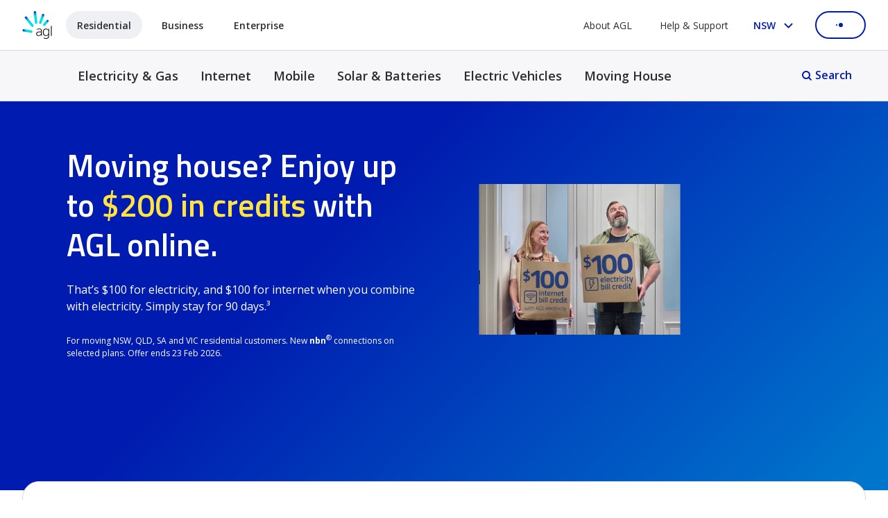

--- FILE ---
content_type: text/html;charset=utf-8
request_url: https://www.agl.com.au/?formCode=APC_PC
body_size: 36852
content:
<!DOCTYPE html>
<html lang="en">
  <head>
  <meta charset="UTF-8"/>
  <title>Electricity, Gas, Internet and Mobile | AGL</title>
  <meta name="campaign-title" content="Electricity, Gas, Internet and Mobile | AGL"/>
  
  <meta name="addsearch-custom-field" data-type="text" content="sitesection=Products & Services"/>
  
  <meta name="description" content="Join one of Australia&#39;s leading energy companies with electricity, gas, solar and renewable energy services, plus nbn and mobile plans. See our latest offers."/>
  <meta name="template" content="agl-content-page-template"/>
  <meta name="viewport" content="width=device-width, initial-scale=1, minimum-scale=1"/>
  
    
      <meta name="robots" content="index, follow"/>
      
    

    
    
    
      
    
    <meta property="article:published_time" content="2026-01-16"/>
  
  <script defer="defer" type="text/javascript" src="https://rum.hlx.page/.rum/@adobe/helix-rum-js@%5E2/dist/rum-standalone.js" data-routing="env=prod,tier=publish,ams=AGL Energy Limited"></script>
<link rel="canonical" href="https://www.agl.com.au"/>

  
    <script type="application/ld+json">
      [{
    "@context": "https://schema.org",
    "@type": "Organization",
    "name": "AGL Energy Limited",
    "legalName": "AGL Energy Limited",
    "url": "https://www.agl.com.au/",
    "logo": "https://www.agl.com.au/content/dam/digital/agl/logos/agl-logo-vertical.png",
    "description": "AGL is one of Australia's leading integrated energy companies, providing electricity, gas, internet, and mobile phone services to residential and business customers.",
    "address": {
        "@type": "PostalAddress",
        "streetAddress": "Level 24, 200 George Street",
        "addressLocality": "Sydney",
        "addressRegion": "NSW",
        "postalCode": "2000",
        "addressCountry": "AU"
    },
    "contactPoint": {
        "@type": "ContactPoint",
        "telephone": "+61 2 9921 2465",
        "contactType": "general",
        "areaServed": "AU",
        "availableLanguage": "en"
    },
    "sameAs": [
        "https://www.linkedin.com/company/agl-energy",
        "https://www.facebook.com/AGLEnergy",
        "https://www.instagram.com/aglaustralia/",
        "https://www.x.com/aglenergy",
        "https://www.youtube.com/user/AGLAustralia"
    ],
    "foundingDate": "1837"
}]
    </script>
  

  
  <script type="text/javascript">
  const digitalData = {"profile":"main","site":"agl","pagePrefix":"agl:main","customPageName":" ","pageName":"residential","section":"site","customSection":"","subSection1":" ","subSection2":" "};
  (window.utagQueue = window.utagQueue || []);
</script>
<script>
  window.vaSdkOptions = {enabled: false}
</script>

  <script type="text/javascript" src="//tags.tiqcdn.com/utag/agl/main/prod/utag.sync.js"></script>

<script type="text/javascript">
  window.utag_data = window.utag_data || {};
  window.utag_data.page_name =
    digitalData.customPageName === " " ? digitalData.pagePrefix + digitalData.customSection + ":" + digitalData.pageName : digitalData.pagePrefix + ":" + digitalData.pageName;
  window.utag_data.page_URL = location.protocol + "//" + location.host + location.pathname + location.hash;
  window.utag_data.site_section = digitalData.section;
  window.utag_data.site_subSection1 = digitalData.subSection1;
  window.utag_data.site_subSection2 = digitalData.subSection2;
  window.utag_data.site_name = digitalData.site;

  const triggerTrackingEvent = function (trackingEvent, trackingData) {
    window.utagQueue.push({
      run: function () {
        window.utag.link({
          page_name: window.utag_data.page_name,
          page_URL: window.utag_data.page_URL,
          event: trackingEvent,
          event_data: trackingData,
        });
      },
    });
  };
</script>

  
  
<script type="text/javascript">
var newRelicAppID = "190205890";
window.NREUM||(NREUM={});NREUM.init={privacy:{cookies_enabled:true},ajax:{deny_list:["bam.nr-data.net"]}};

;NREUM.loader_config={accountID:"753957",trustKey:"753957",agentID:newRelicAppID,licenseKey:"45f929758b",applicationID:newRelicAppID}
;NREUM.info={beacon:"bam.nr-data.net",errorBeacon:"bam.nr-data.net",licenseKey:"45f929758b",applicationID:newRelicAppID,sa:1}
window.NREUM||(NREUM={}),__nr_require=function(t,e,n){function r(n){if(!e[n]){var o=e[n]={exports:{}};t[n][0].call(o.exports,function(e){var o=t[n][1][e];return r(o||e)},o,o.exports)}return e[n].exports}if("function"==typeof __nr_require)return __nr_require;for(var o=0;o<n.length;o++)r(n[o]);return r}({1:[function(t,e,n){function r(t){try{s.console&&console.log(t)}catch(e){}}var o,i=t("ee"),a=t(31),s={};try{o=localStorage.getItem("__nr_flags").split(","),console&&"function"==typeof console.log&&(s.console=!0,o.indexOf("dev")!==-1&&(s.dev=!0),o.indexOf("nr_dev")!==-1&&(s.nrDev=!0))}catch(c){}s.nrDev&&i.on("internal-error",function(t){r(t.stack)}),s.dev&&i.on("fn-err",function(t,e,n){r(n.stack)}),s.dev&&(r("NR AGENT IN DEVELOPMENT MODE"),r("flags: "+a(s,function(t,e){return t}).join(", ")))},{}],2:[function(t,e,n){function r(t,e,n,r,s){try{l?l-=1:o(s||new UncaughtException(t,e,n),!0)}catch(f){try{i("ierr",[f,c.now(),!0])}catch(d){}}return"function"==typeof u&&u.apply(this,a(arguments))}function UncaughtException(t,e,n){this.message=t||"Uncaught error with no additional information",this.sourceURL=e,this.line=n}function o(t,e){var n=e?null:c.now();i("err",[t,n])}var i=t("handle"),a=t(32),s=t("ee"),c=t("loader"),f=t("gos"),u=window.onerror,d=!1,p="nr@seenError";if(!c.disabled){var l=0;c.features.err=!0,t(1),window.onerror=r;try{throw new Error}catch(h){"stack"in h&&(t(14),t(13),"addEventListener"in window&&t(7),c.xhrWrappable&&t(15),d=!0)}s.on("fn-start",function(t,e,n){d&&(l+=1)}),s.on("fn-err",function(t,e,n){d&&!n[p]&&(f(n,p,function(){return!0}),this.thrown=!0,o(n))}),s.on("fn-end",function(){d&&!this.thrown&&l>0&&(l-=1)}),s.on("internal-error",function(t){i("ierr",[t,c.now(),!0])})}},{}],3:[function(t,e,n){var r=t("loader");r.disabled||(r.features.ins=!0)},{}],4:[function(t,e,n){function r(){U++,L=g.hash,this[u]=y.now()}function o(){U--,g.hash!==L&&i(0,!0);var t=y.now();this[h]=~~this[h]+t-this[u],this[d]=t}function i(t,e){E.emit("newURL",[""+g,e])}function a(t,e){t.on(e,function(){this[e]=y.now()})}var s="-start",c="-end",f="-body",u="fn"+s,d="fn"+c,p="cb"+s,l="cb"+c,h="jsTime",m="fetch",v="addEventListener",w=window,g=w.location,y=t("loader");if(w[v]&&y.xhrWrappable&&!y.disabled){var x=t(11),b=t(12),E=t(9),R=t(7),O=t(14),T=t(8),S=t(15),P=t(10),M=t("ee"),C=M.get("tracer"),N=t(23);t(17),y.features.spa=!0;var L,U=0;M.on(u,r),b.on(p,r),P.on(p,r),M.on(d,o),b.on(l,o),P.on(l,o),M.buffer([u,d,"xhr-resolved"]),R.buffer([u]),O.buffer(["setTimeout"+c,"clearTimeout"+s,u]),S.buffer([u,"new-xhr","send-xhr"+s]),T.buffer([m+s,m+"-done",m+f+s,m+f+c]),E.buffer(["newURL"]),x.buffer([u]),b.buffer(["propagate",p,l,"executor-err","resolve"+s]),C.buffer([u,"no-"+u]),P.buffer(["new-jsonp","cb-start","jsonp-error","jsonp-end"]),a(T,m+s),a(T,m+"-done"),a(P,"new-jsonp"),a(P,"jsonp-end"),a(P,"cb-start"),E.on("pushState-end",i),E.on("replaceState-end",i),w[v]("hashchange",i,N(!0)),w[v]("load",i,N(!0)),w[v]("popstate",function(){i(0,U>1)},N(!0))}},{}],5:[function(t,e,n){function r(){var t=new PerformanceObserver(function(t,e){var n=t.getEntries();s(v,[n])});try{t.observe({entryTypes:["resource"]})}catch(e){}}function o(t){if(s(v,[window.performance.getEntriesByType(w)]),window.performance["c"+p])try{window.performance[h](m,o,!1)}catch(t){}else try{window.performance[h]("webkit"+m,o,!1)}catch(t){}}function i(t){}if(window.performance&&window.performance.timing&&window.performance.getEntriesByType){var a=t("ee"),s=t("handle"),c=t(14),f=t(13),u=t(6),d=t(23),p="learResourceTimings",l="addEventListener",h="removeEventListener",m="resourcetimingbufferfull",v="bstResource",w="resource",g="-start",y="-end",x="fn"+g,b="fn"+y,E="bstTimer",R="pushState",O=t("loader");if(!O.disabled){O.features.stn=!0,t(9),"addEventListener"in window&&t(7);var T=NREUM.o.EV;a.on(x,function(t,e){var n=t[0];n instanceof T&&(this.bstStart=O.now())}),a.on(b,function(t,e){var n=t[0];n instanceof T&&s("bst",[n,e,this.bstStart,O.now()])}),c.on(x,function(t,e,n){this.bstStart=O.now(),this.bstType=n}),c.on(b,function(t,e){s(E,[e,this.bstStart,O.now(),this.bstType])}),f.on(x,function(){this.bstStart=O.now()}),f.on(b,function(t,e){s(E,[e,this.bstStart,O.now(),"requestAnimationFrame"])}),a.on(R+g,function(t){this.time=O.now(),this.startPath=location.pathname+location.hash}),a.on(R+y,function(t){s("bstHist",[location.pathname+location.hash,this.startPath,this.time])}),u()?(s(v,[window.performance.getEntriesByType("resource")]),r()):l in window.performance&&(window.performance["c"+p]?window.performance[l](m,o,d(!1)):window.performance[l]("webkit"+m,o,d(!1))),document[l]("scroll",i,d(!1)),document[l]("keypress",i,d(!1)),document[l]("click",i,d(!1))}}},{}],6:[function(t,e,n){e.exports=function(){return"PerformanceObserver"in window&&"function"==typeof window.PerformanceObserver}},{}],7:[function(t,e,n){function r(t){for(var e=t;e&&!e.hasOwnProperty(u);)e=Object.getPrototypeOf(e);e&&o(e)}function o(t){s.inPlace(t,[u,d],"-",i)}function i(t,e){return t[1]}var a=t("ee").get("events"),s=t("wrap-function")(a,!0),c=t("gos"),f=XMLHttpRequest,u="addEventListener",d="removeEventListener";e.exports=a,"getPrototypeOf"in Object?(r(document),r(window),r(f.prototype)):f.prototype.hasOwnProperty(u)&&(o(window),o(f.prototype)),a.on(u+"-start",function(t,e){var n=t[1];if(null!==n&&("function"==typeof n||"object"==typeof n)){var r=c(n,"nr@wrapped",function(){function t(){if("function"==typeof n.handleEvent)return n.handleEvent.apply(n,arguments)}var e={object:t,"function":n}[typeof n];return e?s(e,"fn-",null,e.name||"anonymous"):n});this.wrapped=t[1]=r}}),a.on(d+"-start",function(t){t[1]=this.wrapped||t[1]})},{}],8:[function(t,e,n){function r(t,e,n){var r=t[e];"function"==typeof r&&(t[e]=function(){var t=i(arguments),e={};o.emit(n+"before-start",[t],e);var a;e[m]&&e[m].dt&&(a=e[m].dt);var s=r.apply(this,t);return o.emit(n+"start",[t,a],s),s.then(function(t){return o.emit(n+"end",[null,t],s),t},function(t){throw o.emit(n+"end",[t],s),t})})}var o=t("ee").get("fetch"),i=t(32),a=t(31);e.exports=o;var s=window,c="fetch-",f=c+"body-",u=["arrayBuffer","blob","json","text","formData"],d=s.Request,p=s.Response,l=s.fetch,h="prototype",m="nr@context";d&&p&&l&&(a(u,function(t,e){r(d[h],e,f),r(p[h],e,f)}),r(s,"fetch",c),o.on(c+"end",function(t,e){var n=this;if(e){var r=e.headers.get("content-length");null!==r&&(n.rxSize=r),o.emit(c+"done",[null,e],n)}else o.emit(c+"done",[t],n)}))},{}],9:[function(t,e,n){var r=t("ee").get("history"),o=t("wrap-function")(r);e.exports=r;var i=window.history&&window.history.constructor&&window.history.constructor.prototype,a=window.history;i&&i.pushState&&i.replaceState&&(a=i),o.inPlace(a,["pushState","replaceState"],"-")},{}],10:[function(t,e,n){function r(t){function e(){f.emit("jsonp-end",[],l),t.removeEventListener("load",e,c(!1)),t.removeEventListener("error",n,c(!1))}function n(){f.emit("jsonp-error",[],l),f.emit("jsonp-end",[],l),t.removeEventListener("load",e,c(!1)),t.removeEventListener("error",n,c(!1))}var r=t&&"string"==typeof t.nodeName&&"script"===t.nodeName.toLowerCase();if(r){var o="function"==typeof t.addEventListener;if(o){var a=i(t.src);if(a){var d=s(a),p="function"==typeof d.parent[d.key];if(p){var l={};u.inPlace(d.parent,[d.key],"cb-",l),t.addEventListener("load",e,c(!1)),t.addEventListener("error",n,c(!1)),f.emit("new-jsonp",[t.src],l)}}}}}function o(){return"addEventListener"in window}function i(t){var e=t.match(d);return e?e[1]:null}function a(t,e){var n=t.match(l),r=n[1],o=n[3];return o?a(o,e[r]):e[r]}function s(t){var e=t.match(p);return e&&e.length>=3?{key:e[2],parent:a(e[1],window)}:{key:t,parent:window}}var c=t(23),f=t("ee").get("jsonp"),u=t("wrap-function")(f);if(e.exports=f,o()){var d=/[?&](?:callback|cb)=([^&#]+)/,p=/(.*)\.([^.]+)/,l=/^(\w+)(\.|$)(.*)$/,h=["appendChild","insertBefore","replaceChild"];Node&&Node.prototype&&Node.prototype.appendChild?u.inPlace(Node.prototype,h,"dom-"):(u.inPlace(HTMLElement.prototype,h,"dom-"),u.inPlace(HTMLHeadElement.prototype,h,"dom-"),u.inPlace(HTMLBodyElement.prototype,h,"dom-")),f.on("dom-start",function(t){r(t[0])})}},{}],11:[function(t,e,n){var r=t("ee").get("mutation"),o=t("wrap-function")(r),i=NREUM.o.MO;e.exports=r,i&&(window.MutationObserver=function(t){return this instanceof i?new i(o(t,"fn-")):i.apply(this,arguments)},MutationObserver.prototype=i.prototype)},{}],12:[function(t,e,n){function r(t){var e=i.context(),n=s(t,"executor-",e,null,!1),r=new f(n);return i.context(r).getCtx=function(){return e},r}var o=t("wrap-function"),i=t("ee").get("promise"),a=t("ee").getOrSetContext,s=o(i),c=t(31),f=NREUM.o.PR;e.exports=i,f&&(window.Promise=r,["all","race"].forEach(function(t){var e=f[t];f[t]=function(n){function r(t){return function(){i.emit("propagate",[null,!o],a,!1,!1),o=o||!t}}var o=!1;c(n,function(e,n){Promise.resolve(n).then(r("all"===t),r(!1))});var a=e.apply(f,arguments),s=f.resolve(a);return s}}),["resolve","reject"].forEach(function(t){var e=f[t];f[t]=function(t){var n=e.apply(f,arguments);return t!==n&&i.emit("propagate",[t,!0],n,!1,!1),n}}),f.prototype["catch"]=function(t){return this.then(null,t)},f.prototype=Object.create(f.prototype,{constructor:{value:r}}),c(Object.getOwnPropertyNames(f),function(t,e){try{r[e]=f[e]}catch(n){}}),o.wrapInPlace(f.prototype,"then",function(t){return function(){var e=this,n=o.argsToArray.apply(this,arguments),r=a(e);r.promise=e,n[0]=s(n[0],"cb-",r,null,!1),n[1]=s(n[1],"cb-",r,null,!1);var c=t.apply(this,n);return r.nextPromise=c,i.emit("propagate",[e,!0],c,!1,!1),c}}),i.on("executor-start",function(t){t[0]=s(t[0],"resolve-",this,null,!1),t[1]=s(t[1],"resolve-",this,null,!1)}),i.on("executor-err",function(t,e,n){t[1](n)}),i.on("cb-end",function(t,e,n){i.emit("propagate",[n,!0],this.nextPromise,!1,!1)}),i.on("propagate",function(t,e,n){this.getCtx&&!e||(this.getCtx=function(){if(t instanceof Promise)var e=i.context(t);return e&&e.getCtx?e.getCtx():this})}),r.toString=function(){return""+f})},{}],13:[function(t,e,n){var r=t("ee").get("raf"),o=t("wrap-function")(r),i="equestAnimationFrame";e.exports=r,o.inPlace(window,["r"+i,"mozR"+i,"webkitR"+i,"msR"+i],"raf-"),r.on("raf-start",function(t){t[0]=o(t[0],"fn-")})},{}],14:[function(t,e,n){function r(t,e,n){t[0]=a(t[0],"fn-",null,n)}function o(t,e,n){this.method=n,this.timerDuration=isNaN(t[1])?0:+t[1],t[0]=a(t[0],"fn-",this,n)}var i=t("ee").get("timer"),a=t("wrap-function")(i),s="setTimeout",c="setInterval",f="clearTimeout",u="-start",d="-";e.exports=i,a.inPlace(window,[s,"setImmediate"],s+d),a.inPlace(window,[c],c+d),a.inPlace(window,[f,"clearImmediate"],f+d),i.on(c+u,r),i.on(s+u,o)},{}],15:[function(t,e,n){function r(t,e){d.inPlace(e,["onreadystatechange"],"fn-",s)}function o(){var t=this,e=u.context(t);t.readyState>3&&!e.resolved&&(e.resolved=!0,u.emit("xhr-resolved",[],t)),d.inPlace(t,y,"fn-",s)}function i(t){x.push(t),m&&(E?E.then(a):w?w(a):(R=-R,O.data=R))}function a(){for(var t=0;t<x.length;t++)r([],x[t]);x.length&&(x=[])}function s(t,e){return e}function c(t,e){for(var n in t)e[n]=t[n];return e}t(7);var f=t("ee"),u=f.get("xhr"),d=t("wrap-function")(u),p=t(23),l=NREUM.o,h=l.XHR,m=l.MO,v=l.PR,w=l.SI,g="readystatechange",y=["onload","onerror","onabort","onloadstart","onloadend","onprogress","ontimeout"],x=[];e.exports=u;var b=window.XMLHttpRequest=function(t){var e=new h(t);try{u.emit("new-xhr",[e],e),e.addEventListener(g,o,p(!1))}catch(n){try{u.emit("internal-error",[n])}catch(r){}}return e};if(c(h,b),b.prototype=h.prototype,d.inPlace(b.prototype,["open","send"],"-xhr-",s),u.on("send-xhr-start",function(t,e){r(t,e),i(e)}),u.on("open-xhr-start",r),m){var E=v&&v.resolve();if(!w&&!v){var R=1,O=document.createTextNode(R);new m(a).observe(O,{characterData:!0})}}else f.on("fn-end",function(t){t[0]&&t[0].type===g||a()})},{}],16:[function(t,e,n){function r(t){if(!s(t))return null;var e=window.NREUM;if(!e.loader_config)return null;var n=(e.loader_config.accountID||"").toString()||null,r=(e.loader_config.agentID||"").toString()||null,f=(e.loader_config.trustKey||"").toString()||null;if(!n||!r)return null;var h=l.generateSpanId(),m=l.generateTraceId(),v=Date.now(),w={spanId:h,traceId:m,timestamp:v};return(t.sameOrigin||c(t)&&p())&&(w.traceContextParentHeader=o(h,m),w.traceContextStateHeader=i(h,v,n,r,f)),(t.sameOrigin&&!u()||!t.sameOrigin&&c(t)&&d())&&(w.newrelicHeader=a(h,m,v,n,r,f)),w}function o(t,e){return"00-"+e+"-"+t+"-01"}function i(t,e,n,r,o){var i=0,a="",s=1,c="",f="";return o+"@nr="+i+"-"+s+"-"+n+"-"+r+"-"+t+"-"+a+"-"+c+"-"+f+"-"+e}function a(t,e,n,r,o,i){var a="btoa"in window&&"function"==typeof window.btoa;if(!a)return null;var s={v:[0,1],d:{ty:"Browser",ac:r,ap:o,id:t,tr:e,ti:n}};return i&&r!==i&&(s.d.tk=i),btoa(JSON.stringify(s))}function s(t){return f()&&c(t)}function c(t){var e=!1,n={};if("init"in NREUM&&"distributed_tracing"in NREUM.init&&(n=NREUM.init.distributed_tracing),t.sameOrigin)e=!0;else if(n.allowed_origins instanceof Array)for(var r=0;r<n.allowed_origins.length;r++){var o=h(n.allowed_origins[r]);if(t.hostname===o.hostname&&t.protocol===o.protocol&&t.port===o.port){e=!0;break}}return e}function f(){return"init"in NREUM&&"distributed_tracing"in NREUM.init&&!!NREUM.init.distributed_tracing.enabled}function u(){return"init"in NREUM&&"distributed_tracing"in NREUM.init&&!!NREUM.init.distributed_tracing.exclude_newrelic_header}function d(){return"init"in NREUM&&"distributed_tracing"in NREUM.init&&NREUM.init.distributed_tracing.cors_use_newrelic_header!==!1}function p(){return"init"in NREUM&&"distributed_tracing"in NREUM.init&&!!NREUM.init.distributed_tracing.cors_use_tracecontext_headers}var l=t(28),h=t(18);e.exports={generateTracePayload:r,shouldGenerateTrace:s}},{}],17:[function(t,e,n){function r(t){var e=this.params,n=this.metrics;if(!this.ended){this.ended=!0;for(var r=0;r<p;r++)t.removeEventListener(d[r],this.listener,!1);return e.protocol&&"data"===e.protocol?void g("Ajax/DataUrl/Excluded"):void(e.aborted||(n.duration=a.now()-this.startTime,this.loadCaptureCalled||4!==t.readyState?null==e.status&&(e.status=0):i(this,t),n.cbTime=this.cbTime,s("xhr",[e,n,this.startTime,this.endTime,"xhr"],this)))}}function o(t,e){var n=c(e),r=t.params;r.hostname=n.hostname,r.port=n.port,r.protocol=n.protocol,r.host=n.hostname+":"+n.port,r.pathname=n.pathname,t.parsedOrigin=n,t.sameOrigin=n.sameOrigin}function i(t,e){t.params.status=e.status;var n=v(e,t.lastSize);if(n&&(t.metrics.rxSize=n),t.sameOrigin){var r=e.getResponseHeader("X-NewRelic-App-Data");r&&(t.params.cat=r.split(", ").pop())}t.loadCaptureCalled=!0}var a=t("loader");if(a.xhrWrappable&&!a.disabled){var s=t("handle"),c=t(18),f=t(16).generateTracePayload,u=t("ee"),d=["load","error","abort","timeout"],p=d.length,l=t("id"),h=t(24),m=t(22),v=t(19),w=t(23),g=t(25).recordSupportability,y=NREUM.o.REQ,x=window.XMLHttpRequest;a.features.xhr=!0,t(15),t(8),u.on("new-xhr",function(t){var e=this;e.totalCbs=0,e.called=0,e.cbTime=0,e.end=r,e.ended=!1,e.xhrGuids={},e.lastSize=null,e.loadCaptureCalled=!1,e.params=this.params||{},e.metrics=this.metrics||{},t.addEventListener("load",function(n){i(e,t)},w(!1)),h&&(h>34||h<10)||t.addEventListener("progress",function(t){e.lastSize=t.loaded},w(!1))}),u.on("open-xhr-start",function(t){this.params={method:t[0]},o(this,t[1]),this.metrics={}}),u.on("open-xhr-end",function(t,e){"loader_config"in NREUM&&"xpid"in NREUM.loader_config&&this.sameOrigin&&e.setRequestHeader("X-NewRelic-ID",NREUM.loader_config.xpid);var n=f(this.parsedOrigin);if(n){var r=!1;n.newrelicHeader&&(e.setRequestHeader("newrelic",n.newrelicHeader),r=!0),n.traceContextParentHeader&&(e.setRequestHeader("traceparent",n.traceContextParentHeader),n.traceContextStateHeader&&e.setRequestHeader("tracestate",n.traceContextStateHeader),r=!0),r&&(this.dt=n)}}),u.on("send-xhr-start",function(t,e){var n=this.metrics,r=t[0],o=this;if(n&&r){var i=m(r);i&&(n.txSize=i)}this.startTime=a.now(),this.listener=function(t){try{"abort"!==t.type||o.loadCaptureCalled||(o.params.aborted=!0),("load"!==t.type||o.called===o.totalCbs&&(o.onloadCalled||"function"!=typeof e.onload))&&o.end(e)}catch(n){try{u.emit("internal-error",[n])}catch(r){}}};for(var s=0;s<p;s++)e.addEventListener(d[s],this.listener,w(!1))}),u.on("xhr-cb-time",function(t,e,n){this.cbTime+=t,e?this.onloadCalled=!0:this.called+=1,this.called!==this.totalCbs||!this.onloadCalled&&"function"==typeof n.onload||this.end(n)}),u.on("xhr-load-added",function(t,e){var n=""+l(t)+!!e;this.xhrGuids&&!this.xhrGuids[n]&&(this.xhrGuids[n]=!0,this.totalCbs+=1)}),u.on("xhr-load-removed",function(t,e){var n=""+l(t)+!!e;this.xhrGuids&&this.xhrGuids[n]&&(delete this.xhrGuids[n],this.totalCbs-=1)}),u.on("xhr-resolved",function(){this.endTime=a.now()}),u.on("addEventListener-end",function(t,e){e instanceof x&&"load"===t[0]&&u.emit("xhr-load-added",[t[1],t[2]],e)}),u.on("removeEventListener-end",function(t,e){e instanceof x&&"load"===t[0]&&u.emit("xhr-load-removed",[t[1],t[2]],e)}),u.on("fn-start",function(t,e,n){e instanceof x&&("onload"===n&&(this.onload=!0),("load"===(t[0]&&t[0].type)||this.onload)&&(this.xhrCbStart=a.now()))}),u.on("fn-end",function(t,e){this.xhrCbStart&&u.emit("xhr-cb-time",[a.now()-this.xhrCbStart,this.onload,e],e)}),u.on("fetch-before-start",function(t){function e(t,e){var n=!1;return e.newrelicHeader&&(t.set("newrelic",e.newrelicHeader),n=!0),e.traceContextParentHeader&&(t.set("traceparent",e.traceContextParentHeader),e.traceContextStateHeader&&t.set("tracestate",e.traceContextStateHeader),n=!0),n}var n,r=t[1]||{};"string"==typeof t[0]?n=t[0]:t[0]&&t[0].url?n=t[0].url:window.URL&&t[0]&&t[0]instanceof URL&&(n=t[0].href),n&&(this.parsedOrigin=c(n),this.sameOrigin=this.parsedOrigin.sameOrigin);var o=f(this.parsedOrigin);if(o&&(o.newrelicHeader||o.traceContextParentHeader))if("string"==typeof t[0]||window.URL&&t[0]&&t[0]instanceof URL){var i={};for(var a in r)i[a]=r[a];i.headers=new Headers(r.headers||{}),e(i.headers,o)&&(this.dt=o),t.length>1?t[1]=i:t.push(i)}else t[0]&&t[0].headers&&e(t[0].headers,o)&&(this.dt=o)}),u.on("fetch-start",function(t,e){this.params={},this.metrics={},this.startTime=a.now(),this.dt=e,t.length>=1&&(this.target=t[0]),t.length>=2&&(this.opts=t[1]);var n,r=this.opts||{},i=this.target;if("string"==typeof i?n=i:"object"==typeof i&&i instanceof y?n=i.url:window.URL&&"object"==typeof i&&i instanceof URL&&(n=i.href),o(this,n),"data"!==this.params.protocol){var s=(""+(i&&i instanceof y&&i.method||r.method||"GET")).toUpperCase();this.params.method=s,this.txSize=m(r.body)||0}}),u.on("fetch-done",function(t,e){if(this.endTime=a.now(),this.params||(this.params={}),"data"===this.params.protocol)return void g("Ajax/DataUrl/Excluded");this.params.status=e?e.status:0;var n;"string"==typeof this.rxSize&&this.rxSize.length>0&&(n=+this.rxSize);var r={txSize:this.txSize,rxSize:n,duration:a.now()-this.startTime};s("xhr",[this.params,r,this.startTime,this.endTime,"fetch"],this)})}},{}],18:[function(t,e,n){var r={};e.exports=function(t){if(t in r)return r[t];if(0===(t||"").indexOf("data:"))return{protocol:"data"};var e=document.createElement("a"),n=window.location,o={};e.href=t,o.port=e.port;var i=e.href.split("://");!o.port&&i[1]&&(o.port=i[1].split("/")[0].split("@").pop().split(":")[1]),o.port&&"0"!==o.port||(o.port="https"===i[0]?"443":"80"),o.hostname=e.hostname||n.hostname,o.pathname=e.pathname,o.protocol=i[0],"/"!==o.pathname.charAt(0)&&(o.pathname="/"+o.pathname);var a=!e.protocol||":"===e.protocol||e.protocol===n.protocol,s=e.hostname===document.domain&&e.port===n.port;return o.sameOrigin=a&&(!e.hostname||s),"/"===o.pathname&&(r[t]=o),o}},{}],19:[function(t,e,n){function r(t,e){var n=t.responseType;return"json"===n&&null!==e?e:"arraybuffer"===n||"blob"===n||"json"===n?o(t.response):"text"===n||""===n||void 0===n?o(t.responseText):void 0}var o=t(22);e.exports=r},{}],20:[function(t,e,n){function r(){}function o(t,e,n,r){return function(){return u.recordSupportability("API/"+e+"/called"),i(t+e,[f.now()].concat(s(arguments)),n?null:this,r),n?void 0:this}}var i=t("handle"),a=t(31),s=t(32),c=t("ee").get("tracer"),f=t("loader"),u=t(25),d=NREUM;"undefined"==typeof window.newrelic&&(newrelic=d);var p=["setPageViewName","setCustomAttribute","setErrorHandler","finished","addToTrace","inlineHit","addRelease"],l="api-",h=l+"ixn-";a(p,function(t,e){d[e]=o(l,e,!0,"api")}),d.addPageAction=o(l,"addPageAction",!0),d.setCurrentRouteName=o(l,"routeName",!0),e.exports=newrelic,d.interaction=function(){return(new r).get()};var m=r.prototype={createTracer:function(t,e){var n={},r=this,o="function"==typeof e;return i(h+"tracer",[f.now(),t,n],r),function(){if(c.emit((o?"":"no-")+"fn-start",[f.now(),r,o],n),o)try{return e.apply(this,arguments)}catch(t){throw c.emit("fn-err",[arguments,this,t],n),t}finally{c.emit("fn-end",[f.now()],n)}}}};a("actionText,setName,setAttribute,save,ignore,onEnd,getContext,end,get".split(","),function(t,e){m[e]=o(h,e)}),newrelic.noticeError=function(t,e){"string"==typeof t&&(t=new Error(t)),u.recordSupportability("API/noticeError/called"),i("err",[t,f.now(),!1,e])}},{}],21:[function(t,e,n){function r(t){if(NREUM.init){for(var e=NREUM.init,n=t.split("."),r=0;r<n.length-1;r++)if(e=e[n[r]],"object"!=typeof e)return;return e=e[n[n.length-1]]}}e.exports={getConfiguration:r}},{}],22:[function(t,e,n){e.exports=function(t){if("string"==typeof t&&t.length)return t.length;if("object"==typeof t){if("undefined"!=typeof ArrayBuffer&&t instanceof ArrayBuffer&&t.byteLength)return t.byteLength;if("undefined"!=typeof Blob&&t instanceof Blob&&t.size)return t.size;if(!("undefined"!=typeof FormData&&t instanceof FormData))try{return JSON.stringify(t).length}catch(e){return}}}},{}],23:[function(t,e,n){var r=!1;try{var o=Object.defineProperty({},"passive",{get:function(){r=!0}});window.addEventListener("testPassive",null,o),window.removeEventListener("testPassive",null,o)}catch(i){}e.exports=function(t){return r?{passive:!0,capture:!!t}:!!t}},{}],24:[function(t,e,n){var r=0,o=navigator.userAgent.match(/Firefox[\/\s](\d+\.\d+)/);o&&(r=+o[1]),e.exports=r},{}],25:[function(t,e,n){function r(t,e){var n=[a,t,{name:t},e];return i("storeMetric",n,null,"api"),n}function o(t,e){var n=[s,t,{name:t},e];return i("storeEventMetrics",n,null,"api"),n}var i=t("handle"),a="sm",s="cm";e.exports={constants:{SUPPORTABILITY_METRIC:a,CUSTOM_METRIC:s},recordSupportability:r,recordCustom:o}},{}],26:[function(t,e,n){function r(){return s.exists&&performance.now?Math.round(performance.now()):(i=Math.max((new Date).getTime(),i))-a}function o(){return i}var i=(new Date).getTime(),a=i,s=t(33);e.exports=r,e.exports.offset=a,e.exports.getLastTimestamp=o},{}],27:[function(t,e,n){function r(t,e){var n=t.getEntries();n.forEach(function(t){"first-paint"===t.name?l("timing",["fp",Math.floor(t.startTime)]):"first-contentful-paint"===t.name&&l("timing",["fcp",Math.floor(t.startTime)])})}function o(t,e){var n=t.getEntries();if(n.length>0){var r=n[n.length-1];if(f&&f<r.startTime)return;var o=[r],i=a({});i&&o.push(i),l("lcp",o)}}function i(t){t.getEntries().forEach(function(t){t.hadRecentInput||l("cls",[t])})}function a(t){var e=navigator.connection||navigator.mozConnection||navigator.webkitConnection;if(e)return e.type&&(t["net-type"]=e.type),e.effectiveType&&(t["net-etype"]=e.effectiveType),e.rtt&&(t["net-rtt"]=e.rtt),e.downlink&&(t["net-dlink"]=e.downlink),t}function s(t){if(t instanceof w&&!y){var e=Math.round(t.timeStamp),n={type:t.type};a(n),e<=h.now()?n.fid=h.now()-e:e>h.offset&&e<=Date.now()?(e-=h.offset,n.fid=h.now()-e):e=h.now(),y=!0,l("timing",["fi",e,n])}}function c(t){"hidden"===t&&(f=h.now(),l("pageHide",[f]))}if(!("init"in NREUM&&"page_view_timing"in NREUM.init&&"enabled"in NREUM.init.page_view_timing&&NREUM.init.page_view_timing.enabled===!1)){var f,u,d,p,l=t("handle"),h=t("loader"),m=t(30),v=t(23),w=NREUM.o.EV;if("PerformanceObserver"in window&&"function"==typeof window.PerformanceObserver){u=new PerformanceObserver(r);try{u.observe({entryTypes:["paint"]})}catch(g){}d=new PerformanceObserver(o);try{d.observe({entryTypes:["largest-contentful-paint"]})}catch(g){}p=new PerformanceObserver(i);try{p.observe({type:"layout-shift",buffered:!0})}catch(g){}}if("addEventListener"in document){var y=!1,x=["click","keydown","mousedown","pointerdown","touchstart"];x.forEach(function(t){document.addEventListener(t,s,v(!1))})}m(c)}},{}],28:[function(t,e,n){function r(){function t(){return e?15&e[n++]:16*Math.random()|0}var e=null,n=0,r=window.crypto||window.msCrypto;r&&r.getRandomValues&&(e=r.getRandomValues(new Uint8Array(31)));for(var o,i="xxxxxxxx-xxxx-4xxx-yxxx-xxxxxxxxxxxx",a="",s=0;s<i.length;s++)o=i[s],"x"===o?a+=t().toString(16):"y"===o?(o=3&t()|8,a+=o.toString(16)):a+=o;return a}function o(){return a(16)}function i(){return a(32)}function a(t){function e(){return n?15&n[r++]:16*Math.random()|0}var n=null,r=0,o=window.crypto||window.msCrypto;o&&o.getRandomValues&&Uint8Array&&(n=o.getRandomValues(new Uint8Array(t)));for(var i=[],a=0;a<t;a++)i.push(e().toString(16));return i.join("")}e.exports={generateUuid:r,generateSpanId:o,generateTraceId:i}},{}],29:[function(t,e,n){function r(t,e){if(!o)return!1;if(t!==o)return!1;if(!e)return!0;if(!i)return!1;for(var n=i.split("."),r=e.split("."),a=0;a<r.length;a++)if(r[a]!==n[a])return!1;return!0}var o=null,i=null,a=/Version\/(\S+)\s+Safari/;if(navigator.userAgent){var s=navigator.userAgent,c=s.match(a);c&&s.indexOf("Chrome")===-1&&s.indexOf("Chromium")===-1&&(o="Safari",i=c[1])}e.exports={agent:o,version:i,match:r}},{}],30:[function(t,e,n){function r(t){function e(){t(s&&document[s]?document[s]:document[i]?"hidden":"visible")}"addEventListener"in document&&a&&document.addEventListener(a,e,o(!1))}var o=t(23);e.exports=r;var i,a,s;"undefined"!=typeof document.hidden?(i="hidden",a="visibilitychange",s="visibilityState"):"undefined"!=typeof document.msHidden?(i="msHidden",a="msvisibilitychange"):"undefined"!=typeof document.webkitHidden&&(i="webkitHidden",a="webkitvisibilitychange",s="webkitVisibilityState")},{}],31:[function(t,e,n){function r(t,e){var n=[],r="",i=0;for(r in t)o.call(t,r)&&(n[i]=e(r,t[r]),i+=1);return n}var o=Object.prototype.hasOwnProperty;e.exports=r},{}],32:[function(t,e,n){function r(t,e,n){e||(e=0),"undefined"==typeof n&&(n=t?t.length:0);for(var r=-1,o=n-e||0,i=Array(o<0?0:o);++r<o;)i[r]=t[e+r];return i}e.exports=r},{}],33:[function(t,e,n){e.exports={exists:"undefined"!=typeof window.performance&&window.performance.timing&&"undefined"!=typeof window.performance.timing.navigationStart}},{}],ee:[function(t,e,n){function r(){}function o(t){function e(t){return t&&t instanceof r?t:t?f(t,c,a):a()}function n(n,r,o,i,a){if(a!==!1&&(a=!0),!l.aborted||i){t&&a&&t(n,r,o);for(var s=e(o),c=m(n),f=c.length,u=0;u<f;u++)c[u].apply(s,r);var p=d[y[n]];return p&&p.push([x,n,r,s]),s}}function i(t,e){g[t]=m(t).concat(e)}function h(t,e){var n=g[t];if(n)for(var r=0;r<n.length;r++)n[r]===e&&n.splice(r,1)}function m(t){return g[t]||[]}function v(t){return p[t]=p[t]||o(n)}function w(t,e){l.aborted||u(t,function(t,n){e=e||"feature",y[n]=e,e in d||(d[e]=[])})}var g={},y={},x={on:i,addEventListener:i,removeEventListener:h,emit:n,get:v,listeners:m,context:e,buffer:w,abort:s,aborted:!1};return x}function i(t){return f(t,c,a)}function a(){return new r}function s(){(d.api||d.feature)&&(l.aborted=!0,d=l.backlog={})}var c="nr@context",f=t("gos"),u=t(31),d={},p={},l=e.exports=o();e.exports.getOrSetContext=i,l.backlog=d},{}],gos:[function(t,e,n){function r(t,e,n){if(o.call(t,e))return t[e];var r=n();if(Object.defineProperty&&Object.keys)try{return Object.defineProperty(t,e,{value:r,writable:!0,enumerable:!1}),r}catch(i){}return t[e]=r,r}var o=Object.prototype.hasOwnProperty;e.exports=r},{}],handle:[function(t,e,n){function r(t,e,n,r){o.buffer([t],r),o.emit(t,e,n)}var o=t("ee").get("handle");e.exports=r,r.ee=o},{}],id:[function(t,e,n){function r(t){var e=typeof t;return!t||"object"!==e&&"function"!==e?-1:t===window?0:a(t,i,function(){return o++})}var o=1,i="nr@id",a=t("gos");e.exports=r},{}],loader:[function(t,e,n){function r(){if(!T++){var t=O.info=NREUM.info,e=m.getElementsByTagName("script")[0];if(setTimeout(f.abort,3e4),!(t&&t.licenseKey&&t.applicationID&&e))return f.abort();c(E,function(e,n){t[e]||(t[e]=n)});var n=a();s("mark",["onload",n+O.offset],null,"api"),s("timing",["load",n]);var r=m.createElement("script");0===t.agent.indexOf("http://")||0===t.agent.indexOf("https://")?r.src=t.agent:r.src=l+"://"+t.agent,e.parentNode.insertBefore(r,e)}}function o(){"complete"===m.readyState&&i()}function i(){s("mark",["domContent",a()+O.offset],null,"api")}var a=t(26),s=t("handle"),c=t(31),f=t("ee"),u=t(29),d=t(21),p=t(23),l=d.getConfiguration("ssl")===!1?"http":"https",h=window,m=h.document,v="addEventListener",w="attachEvent",g=h.XMLHttpRequest,y=g&&g.prototype,x=!1;NREUM.o={ST:setTimeout,SI:h.setImmediate,CT:clearTimeout,XHR:g,REQ:h.Request,EV:h.Event,PR:h.Promise,MO:h.MutationObserver};var b=""+location,E={beacon:"bam.nr-data.net",errorBeacon:"bam.nr-data.net",agent:"js-agent.newrelic.com/nr-spa-1216.min.js"},R=g&&y&&y[v]&&!/CriOS/.test(navigator.userAgent),O=e.exports={offset:a.getLastTimestamp(),now:a,origin:b,features:{},xhrWrappable:R,userAgent:u,disabled:x};if(!x){t(20),t(27),m[v]?(m[v]("DOMContentLoaded",i,p(!1)),h[v]("load",r,p(!1))):(m[w]("onreadystatechange",o),h[w]("onload",r)),s("mark",["firstbyte",a.getLastTimestamp()],null,"api");var T=0}},{}],"wrap-function":[function(t,e,n){function r(t,e){function n(e,n,r,c,f){function nrWrapper(){var i,a,u,p;try{a=this,i=d(arguments),u="function"==typeof r?r(i,a):r||{}}catch(l){o([l,"",[i,a,c],u],t)}s(n+"start",[i,a,c],u,f);try{return p=e.apply(a,i)}catch(h){throw s(n+"err",[i,a,h],u,f),h}finally{s(n+"end",[i,a,p],u,f)}}return a(e)?e:(n||(n=""),nrWrapper[p]=e,i(e,nrWrapper,t),nrWrapper)}function r(t,e,r,o,i){r||(r="");var s,c,f,u="-"===r.charAt(0);for(f=0;f<e.length;f++)c=e[f],s=t[c],a(s)||(t[c]=n(s,u?c+r:r,o,c,i))}function s(n,r,i,a){if(!h||e){var s=h;h=!0;try{t.emit(n,r,i,e,a)}catch(c){o([c,n,r,i],t)}h=s}}return t||(t=u),n.inPlace=r,n.flag=p,n}function o(t,e){e||(e=u);try{e.emit("internal-error",t)}catch(n){}}function i(t,e,n){if(Object.defineProperty&&Object.keys)try{var r=Object.keys(t);return r.forEach(function(n){Object.defineProperty(e,n,{get:function(){return t[n]},set:function(e){return t[n]=e,e}})}),e}catch(i){o([i],n)}for(var a in t)l.call(t,a)&&(e[a]=t[a]);return e}function a(t){return!(t&&t instanceof Function&&t.apply&&!t[p])}function s(t,e){var n=e(t);return n[p]=t,i(t,n,u),n}function c(t,e,n){var r=t[e];t[e]=s(r,n)}function f(){for(var t=arguments.length,e=new Array(t),n=0;n<t;++n)e[n]=arguments[n];return e}var u=t("ee"),d=t(32),p="nr@original",l=Object.prototype.hasOwnProperty,h=!1;e.exports=r,e.exports.wrapFunction=s,e.exports.wrapInPlace=c,e.exports.argsToArray=f},{}]},{},["loader",2,17,5,3,4]);
</script>

  


  
    <link rel="stylesheet" href="/etc.clientlibs/aglweb/clientlibs/clientlib-dependencies.min.css" type="text/css">
<link rel="stylesheet" href="/etc.clientlibs/aglweb/clientlibs/clientlib-base.min.css" type="text/css">


  
    





  
    
    

    

    
    <script src="/etc.clientlibs/aglweb/clientlibs/clientlib-dependencies.min.js"></script>


    
    <link rel="stylesheet" href="/etc.clientlibs/aglweb/clientlibs/clientlib-main.min.css" type="text/css">
<link rel="stylesheet" href="/etc.clientlibs/aglweb/clientlibs/clientlib-commerce.min.css" type="text/css">


    
    
    

  
  
    <link rel="icon" sizes="192x192" href="/etc.clientlibs/aglweb/clientlibs/clientlib-main/resources/icon-192x192.png"/>
    <link rel="apple-touch-icon" sizes="180x180" href="/etc.clientlibs/aglweb/clientlibs/clientlib-main/resources/apple-touch-icon-180x180.png"/>
    <link rel="apple-touch-icon" sizes="167x167" href="/etc.clientlibs/aglweb/clientlibs/clientlib-main/resources/apple-touch-icon-167x167.png"/>
    <link rel="apple-touch-icon" sizes="152x152" href="/etc.clientlibs/aglweb/clientlibs/clientlib-main/resources/apple-touch-icon-152x152.png"/>
    <link rel="apple-touch-icon" sizes="120x120" href="/etc.clientlibs/aglweb/clientlibs/clientlib-main/resources/apple-touch-icon-120x120.png"/>
    <meta name="msapplication-square310x310logo" content="/etc.clientlibs/aglweb/clientlibs/clientlib-main/resources/icon-310x310.png"/>
    <meta name="msapplication-wide310x150logo" content="/etc.clientlibs/aglweb/clientlibs/clientlib-main/resources/icon-310x150.png"/>
    <meta name="msapplication-square150x150logo" content="/etc.clientlibs/aglweb/clientlibs/clientlib-main/resources/icon-150x150.png"/>
    <meta name="msapplication-square70x70logo" content="/etc.clientlibs/aglweb/clientlibs/clientlib-main/resources/icon-70x70.png"/>

  

  
  <script type="text/javascript">
    var auth0Config = {
      domain: "https:\/\/secure.agl.com.au",
      clientId: "Z0tQs8j2htgzjLQW7ohGLovarzBTJMXT",
      callback: "https:\/\/www.agl.com.au\/auth\u002Dcallback",
      timeout: "https:\/\/secure2.agl.com.au\/logout?returnTo=https%3A%2F%2Fwww.agl.com.au\/timeout",
      returnTo: "https:\/\/secure2.agl.com.au\/logout?returnTo=https%3A%2F%2Fwww.agl.com.au",
      loginError: "https:\/\/www.agl.com.au\/errors\/login\u002Derror"
    };
  </script>



  
  <script type="text/javascript">
    var addSearchConfig = {
      addSearchApiHostname: "api.platform.agl.com.au\/3rdparty\/addsearch\/v1",
      addSearchClient: "0798f119146a88a667dab5a32558de82",
    };
  </script>



  <addsearch-config data-input-placeholder="Search AGL" data-search-page="/content/aglenergy/nsw/en/search-results" isProd></addsearch-config>


<div id="autocomplete-container"></div>


</head>
  <body class="page basicpage" data-page-state="NSW" id="page-cf5dd14bd3">
    
    
    
    
      

<div class="cmp-page__skiptomaincontent">
    <a class="cmp-page__skiptomaincontent-link" href="#skiptomain">Skip to main content</a>
</div>

    <link rel="stylesheet" href="/etc.clientlibs/core/wcm/components/page/v2/page/clientlibs/site/skiptomaincontent.min.css" type="text/css">



      <script type="text/javascript">
  (() => {
    let cdnUrl = "//tags.tiqcdn.com/utag/agl/main/prod/utag.js";
    let scriptTag = document.createElement("script");
    scriptTag.setAttribute("src", cdnUrl);
    scriptTag.setAttribute("type", "text/javascript");
    scriptTag.setAttribute("async", "");
    let firstScriptTag = document.getElementsByTagName("script")[0];
    firstScriptTag.parentNode.insertBefore(scriptTag, firstScriptTag);
  })();
</script>

<div class="root container responsivegrid">



    
    <div id="container-90b0de6453" class="cmp-container">
        


<div class="aem-Grid aem-Grid--12 aem-Grid--default--12 ">
    
    <div class="experiencefragment aem-GridColumn aem-GridColumn--default--12">


    
</div>
<div class="experiencefragment aem-GridColumn aem-GridColumn--default--12"><!-- SDI include (path: /conf/aglweb/settings/wcm/templates/agl-content-page-template/structure/_jcr_content/root/experiencefragment.xf.html, resourceType: aglweb/components/experiencefragment) -->

<div id="experiencefragment-7f98e89995" class="cmp-experiencefragment cmp-experiencefragment--global-header">




    
    <div id="container-1433016fc1" class="cmp-container">
        


<div class="aem-Grid aem-Grid--12 aem-Grid--default--12 ">
    
    <div class="responsivegrid aem-GridColumn aem-GridColumn--default--12">


<div class="aem-Grid aem-Grid--12 aem-Grid--default--12 ">
    
    <section class="container responsivegrid one-column aem-GridColumn aem-GridColumn--default--12">



    
    <div id="container-e6fd3b5ec8" class="cmp-container">
        


<div class="aem-Grid aem-Grid--12 aem-Grid--default--12 ">
    
    <div class="alertbanner parbase aem-GridColumn aem-GridColumn--default--12">


 

    

</div>
<div class="global-header aem-GridColumn aem-GridColumn--default--12">
  <header id="header">
    
    <div class="primary-row">
      
      <button aria-expanded="false" aria-label="Open the menu" class="hamburger-icon">
        <svg height="24" width="24">
          <use href="#hamburger-open" xlink:href="#hamburger-open"/>
        </svg>
      </button>

      
      <a class="logo" href="/residential" target="_self">
        <svg height="40" width="43" aria-hidden="true" role="img">
          <use href="#agl-logo-rgb" xlink:href="#agl-logo-rgb"/>
        </svg>
        
        <span class="sr-only">AGL Logo</span>
      </a>

      
  
  <nav aria-label="Categories" class="hide-on-mob-tab" role="navigation">
    <ul class="categories">
      
        <li class="categories__item button btn-small">
          <a href="/residential">
            <span class="title">Residential</span>
          </a>
        </li>
      
        <li class="categories__item button btn-small">
          <a href="/small-business">
            <span class="title">Business</span>
          </a>
        </li>
      
        <li class="categories__item button btn-small">
          <a href="/business">
            <span class="title">Enterprise</span>
          </a>
        </li>
      
    </ul>
  </nav>


      <div aria-hidden="true" class="flex-dummy"></div>

      
      
  <ul class="key-links hide-on-mob-tab">
    <li class="key-links__item">
      <a href="/about-agl" target="_self">
        About AGL
      </a>
    </li>
  
    <li class="key-links__item">
      <a href="/help-support" target="_self">
        Help &amp; Support
      </a>
    </li>
  </ul>


      
      <div class="hide-on-desktop search-container" role="search">
        
  <button aria-label="Search" class="search-button d-none">
    <svg width="32" height="32">
      <use href="#search-icon" xlink:href="#search-icon"/>
    </svg>
  </button>

  <!-- Search input field -->
  <div class="adds-components">
    <div class="adds-top-wrapper">
      <div id="header-mobile-searchfield-container" class="searchfield-container"></div>
    </div>
  </div>

      </div>

      
      
        <div class="hide-on-mob-tab">
          
  <div class="gn-state-selector">
    <button aria-expanded="false" aria-label="Select your state" class="gn-state-selector__button" aria-controls="stateSelectMenu">
      <span class="selected-state-name"></span>
      <svg class="state-chevron" height="8" width="13">
        <use href="#chevron-down" xlink:href="#chevron-down"/>
      </svg>
    </button>
    <div class="gn-state-menu" id="stateSelectMenu">
      <div class="gn-state-menu__container hide-element" role="menu">
        <span aria-label="List heading" class="gn-state-menu__heading"> Serviced States </span>
        <a aria-label="New South Wales" class="gn-state-menu__state" data-state-value="NSW" href="#" role="menuitem">
          NSW
          <svg class="selected-icon" height="24" width="24">
            <use href="#circle-tick" xlink:href="#circle-tick"/>
          </svg>
        </a>
        <a aria-label="Victoria" class="active gn-state-menu__state" data-state-value="VIC" href="#" role="menuitem">
          VIC
          <svg class="selected-icon" height="24" width="24">
            <use href="#circle-tick" xlink:href="#circle-tick"/>
          </svg>
        </a>
        <a aria-label="Queensland" class="gn-state-menu__state" data-state-value="QLD" href="#" role="menuitem">
          QLD
          <svg class="selected-icon" height="24" width="24">
            <use href="#circle-tick" xlink:href="#circle-tick"/>
          </svg>
        </a>
        <a aria-label="South Australia" class="gn-state-menu__state" data-state-value="SA" href="#" role="menuitem">
          SA
          <svg class="selected-icon" height="24" width="24">
            <use href="#circle-tick" xlink:href="#circle-tick"/>
          </svg>
        </a>
        <a aria-label="Western Australia" class="gn-state-menu__state" data-state-value="WA" href="#" role="menuitem">
          WA
          <svg class="selected-icon" height="24" width="24">
            <use href="#circle-tick" xlink:href="#circle-tick"/>
          </svg>
        </a>
      </div>
    </div>
  </div>

        </div>
      

      
      

      
      
  
    <div class="auth-container">
      <!--loader button to indicate authentication checking status-->
      <div class="button agl-btn-secondary--default btn-fitted btn-small">
        <button class="cmp-button auth-loader" disabled>
          <div class="loader-dots-container">
            <span class="loader-dot loader-dot__1"></span>
            <span class="loader-dot loader-dot__2"></span>
            <span class="loader-dot loader-dot__3"></span>
          </div>
        </button>
      </div>
      <!-- Login: show if NOT authenticated -->
      <div class="auth0-dropdown-selector auth-invisible hide-element">
        <div class="button agl-btn-primary--default btn-fitted btn-small">
          <button class="cmp-button auth0-dropdown-button login-button" aria-expanded="false" aria-label="Sign in" aria-controls="loginDropdownMenu">
            <span>Sign in</span>
            <svg class="chevron-icon login-chevron" aria-hidden="true" height="8" width="13">
              <use href="#chevron-down" xlink:href="#chevron-down"/>
            </svg>
          </button>
        </div>
        <!--login button-->
        <div class="auth0-dropdown-menu" id="loginDropdownMenu" aria-hidden="true" inert>
          <div class="close-icon show-on-mobile">
            <button aria-label="Close account settings" class="dropdown-close hamburger-close">
              <svg height="24" width="24" aria-hidden="true">
                <use href="#close-icon" xlink:href="#close-icon"/>
              </svg>
            </button>
          </div>
          <div class="auth0-dropdown-menu__container hide-element" role="menu" aria-label="Account options" tabindex="-1">
            
              
              <a id="myaccount" class="unauth-link auth0-dropdown-link" href="https://myaccount.agl.com.au/login?cidi=myac%7CB1001487" role="menuitem" aria-label="Sign in to My Account" target="_self">
                Sign in to My Account
              </a>
              
            
              
              <a id="qsLoginBtn" class="unauth-link auth0-dropdown-link" onclick="login()" href="#" role="menuitem" aria-label="Sign in to AGL.com.au" tabindex="0">
                Sign in to AGL.com.au
              </a>
              
                <div class="line-seperator" role="separator" aria-hidden="true"></div>
              
            
              
              <a id="business" class="unauth-link auth0-dropdown-link" href="https://business.agl.com.au?cidi=AGL%7CB1001470" role="menuitem" aria-label="AGL for Business" target="_self">
                AGL for Business
              </a>
              
            
              
              <a id="neighbourhood" class="unauth-link auth0-dropdown-link" href="https://neighbourhood.agl.com.au/?cidi=neig%7CB1001471" role="menuitem" aria-label="Neighbourhood" target="_self">
                Neighbourhood
              </a>
              
            
              
              <a id="rewards" class="unauth-link auth0-dropdown-link" href="https://www.agl.com.au/residential/energy/agl-rewards?cidi=AGL%7CB1001472" role="menuitem" aria-label="Rewards" target="_self">
                Rewards
              </a>
              
            
          </div>
        </div>
        <!--dropdown  menu-->
      </div>
      <!-- / Login -->

      <!-- account option: show if authenticated -->
      <div class="auth0-dropdown-selector auth-visible hide-element">
        <div class="button agl-btn-secondary--default btn-fitted btn-small">
          <button class="cmp-button auth0-dropdown-button account-option-button" aria-expanded="false" aria-controls="accountOptionDropdownMenu">
            
              <img src="/content/dam/digital/agl/icons/app_profile.svg" aria-hidden="true"/>
            
            <svg class="chevron-icon account-chevron" aria-hidden="true" height="8" width="13">
              <use href="#chevron-down" xlink:href="#chevron-down"/>
            </svg>
          </button>
        </div>
        <!--account button -->
        <div class="auth0-dropdown-menu" id="accountOptionDropdownMenu" aria-label="Account options" aria-hidden="true" inert tabindex="-1">
          <div class="close-icon show-on-mobile">
            <button aria-label="Close account settings" class="dropdown-close hamburger-close">
              <svg height="24" width="24" aria-hidden="true">
                <use href="#close-icon" xlink:href="#close-icon"/>
              </svg>
            </button>
          </div>
          <!--close button for mobile -->
          <div class="auth0-dropdown-menu__container auth-container hide-element" role="menu" tabindex="-1">
            <!-- Show the user's full name from the id token here -->
            <div class="auth-dropdown__header" role="group">
              <div class="user-name auth-dropdown__header-name"></div>
              <div class="auth-dropdown__header-setting">
                <a class="auth-dropdown__header-link auth0-dropdown-link" role="menuitem" href="https://myaccount.agl.com.au/accountsettings/billingandpayments?cidi=AGL%7CB1001424" aria-label="Account settings">
                  
                    <img class="setting-icon" src="/content/dam/digital/agl/icons/settings.svg" alt=""/>
                  
                </a>
              </div>
            </div>
            <!--user name and settings-->
            <div class="line-seperator" role="separator" aria-hidden="true"></div>
            <div class="auth-groups" role="group">
              
                <div class="auth-group__item" aria-label="MyAccountGroup">
                  <p class="auth-group__item-label" id="MyAccountGroup" role="presentation">My Account</p>
                  
                    <a class="auth-group__item-link auth0-dropdown-link" role="menuitem" href="https://myaccount.agl.com.au/overview?cidi=AGL%7CB1001425" aria-label="Overview" target="_self">
                      <span class="auth-group__item-link-title">Overview </span>
                    </a>
                  
                    <a class="auth-group__item-link auth0-dropdown-link" role="menuitem" href="https://myaccount.agl.com.au/usage?cidi=AGL%7CB1001426" aria-label="Usage" target="_self">
                      <span class="auth-group__item-link-title">Usage </span>
                    </a>
                  
                    <a class="auth-group__item-link auth0-dropdown-link" role="menuitem" href="https://myaccount.agl.com.au/bills?cidi=AGL%7CB1001427" aria-label="Billing" target="_self">
                      <span class="auth-group__item-link-title">Billing </span>
                    </a>
                  
                    <a class="auth-group__item-link auth0-dropdown-link" role="menuitem" href="https://myaccount.agl.com.au/rewards?cidi=AGL-B1002847" aria-label="For You" target="_self">
                      <span class="auth-group__item-link-title">For You </span>
                    </a>
                  
                </div>
              
            </div>
            <div class="line-seperator" role="separator" aria-hidden="true"></div>
            <div class="logout" role="group">
              <button class="auth0-dropdown-link logout-link" role="menuitem" id="qsLogoutBtn" aria-label="Log out" onclick="logout()">
                <span class="auth-group__item-link-title">Log out</span>
              </button>
            </div>
          </div>
        </div>
        <!--dropdown menu -->
      </div>
      <!--account option-->
    </div>
  

    </div>
    

    
    <div class="secondary-row">
      
      
  
  <nav aria-label="Main" class="hide-on-mob-tab" role="navigation">
    
      <ul class="navlinks" style="display: none" data-parent-url="/content/aglenergy/nsw/en/residential" data-parent-title="Residential">
        <li class="navlinks__item">
          <a href="/residential/energy" data-analytics-needed data-analytics-event-name="Energy-Analytics" target="_self">
            Electricity &amp; Gas
            
            <span class="sr-only">Energy Alt Text</span>
          </a>
        </li>
      
        <li class="navlinks__item">
          <a href="/residential/internet" data-analytics-needed data-analytics-event-name="Internet-Analytics" target="_self">
            Internet
            
            
          </a>
        </li>
      
        <li class="navlinks__item">
          <a href="/residential/mobile" target="_self">
            Mobile
            
            
          </a>
        </li>
      
        <li class="navlinks__item">
          <a href="/residential/solar-and-batteries" target="_self">
            Solar &amp; Batteries
            
            
          </a>
        </li>
      
        <li class="navlinks__item">
          <a href="/residential/electric-vehicles" target="_self">
            Electric Vehicles
            
            
          </a>
        </li>
      
        <li class="navlinks__item">
          <a href="/residential/moving-house" target="_self">
            Moving House
            
            
          </a>
        </li>
      </ul>
    
      <ul class="navlinks" style="display: none" data-parent-url="/content/aglenergy/nsw/en/small-business" data-parent-title="Business">
        <li class="navlinks__item">
          <a href="/small-business/electricity-gas" target="_self">
            Electricity &amp; Gas
            
            
          </a>
        </li>
      
        <li class="navlinks__item">
          <a href="/small-business/solar-and-batteries" target="_self">
            Solar &amp; Batteries
            
            
          </a>
        </li>
      
        <li class="navlinks__item">
          <a href="/small-business/electric-vehicles" target="_self">
            Electric Vehicles
            
            
          </a>
        </li>
      
        <li class="navlinks__item">
          <a href="/small-business/moving" target="_self">
            Move Business
            
            
          </a>
        </li>
      </ul>
    
      <ul class="navlinks" style="display: none" data-parent-url="/content/aglenergy/nsw/en/business" data-parent-title="Enterprise">
        <li class="navlinks__item">
          <a href="/business/energy-supply" target="_self">
            Energy Supply
            
            
          </a>
        </li>
      
        <li class="navlinks__item">
          <a href="/business/energy-solutions" target="_self">
            Energy Solutions
            
            
          </a>
        </li>
      
        <li class="navlinks__item">
          <a href="/business/sustainability" target="_self">
            Sustainability
            
            
          </a>
        </li>
      
        <li class="navlinks__item">
          <a href="/business/support-billing" target="_self">
            Support &amp; Billing
            
            
          </a>
        </li>
      </ul>
    
  </nav>


      <div class="secondary-row__right-section">
        
        <div class="search-container" aria-label="Search">
          
  <!-- Search icon -->
  <button aria-label="Search" class="search-button d-none">
    <svg width="24" height="24">
      <use href="#search-icon" xlink:href="#search-icon"/>
    </svg>
    <span> Search </span>
  </button>

  <!-- Search input field -->
  <div class="adds-components">
    <div class="adds-top-wrapper">
      <div id="header-desktop-searchfield-container" class="searchfield-container"></div>
    </div>
  </div>

        </div>

        
        
      </div>
    </div>
    
    
  <!-- Cart Template -->
  <a class="agl-cart-badge d-none" href="/cart.html?cidi=A10845">
    <div class="agl-cart-badge--icon">
      <span class="agl-cart-badge--cart-count"></span>
      <svg width="32" height="32" aria-hidden="true">
        <use href="#cart-icon-white" xlink:href="#cart-icon-white"/>
      </svg>
    </div>
  </a>

  </header>

  
  <div class="mobile-menu hide-on-desktop">
    <div class="mobile-menu__fade"></div>

    <div aria-modal="true" class="mobile-menu__canvas" itemtype="http://schema.org/SiteNavigationElement">
      
      <div class="mobile-menu__actions">
        <button aria-label="close side menu" class="hamburger-close">
          <svg height="24" width="24">
            <use href="#close-icon" xlink:href="#close-icon"/>
          </svg>
        </button>

        <div aria-hidden="true" class="flex-dummy"></div>

        
          
  <div class="gn-state-selector">
    <button aria-expanded="false" aria-label="Select your state" class="gn-state-selector__button" aria-controls="stateSelectMenuMobile">
      <span class="selected-state-name"></span>
      <svg class="state-chevron" height="8" width="13">
        <use href="#chevron-down" xlink:href="#chevron-down"/>
      </svg>
    </button>
    <div class="gn-state-menu" id="stateSelectMenuMobile">
      <div class="gn-state-menu__container hide-element" role="menu">
        <span aria-label="List heading" class="gn-state-menu__heading"> Serviced States </span>
        <a aria-label="New South Wales" class="gn-state-menu__state" data-state-value="NSW" href="#" role="menuitem">
          NSW
          <svg class="selected-icon" height="24" width="24">
            <use href="#circle-tick" xlink:href="#circle-tick"/>
          </svg>
        </a>
        <a aria-label="Victoria" class="active gn-state-menu__state" data-state-value="VIC" href="#" role="menuitem">
          VIC
          <svg class="selected-icon" height="24" width="24">
            <use href="#circle-tick" xlink:href="#circle-tick"/>
          </svg>
        </a>
        <a aria-label="Queensland" class="gn-state-menu__state" data-state-value="QLD" href="#" role="menuitem">
          QLD
          <svg class="selected-icon" height="24" width="24">
            <use href="#circle-tick" xlink:href="#circle-tick"/>
          </svg>
        </a>
        <a aria-label="South Australia" class="gn-state-menu__state" data-state-value="SA" href="#" role="menuitem">
          SA
          <svg class="selected-icon" height="24" width="24">
            <use href="#circle-tick" xlink:href="#circle-tick"/>
          </svg>
        </a>
        <a aria-label="Western Australia" class="gn-state-menu__state" data-state-value="WA" href="#" role="menuitem">
          WA
          <svg class="selected-icon" height="24" width="24">
            <use href="#circle-tick" xlink:href="#circle-tick"/>
          </svg>
        </a>
      </div>
    </div>
  </div>

        

        
        
      </div>
      

      
      <div class="categories" role="tablist">
        <button aria-controls="panel-1" aria-selected="false" class="categories__item" id="tab-1" role="tab" data-url="/content/aglenergy/nsw/en/residential" data-title="Residential">
          <span class="title">Residential</span>
        </button>
      
        <button aria-controls="panel-2" aria-selected="false" class="categories__item" id="tab-2" role="tab" data-url="/content/aglenergy/nsw/en/small-business" data-title="Business">
          <span class="title">Business</span>
        </button>
      
        <button aria-controls="panel-3" aria-selected="false" class="categories__item" id="tab-3" role="tab" data-url="/content/aglenergy/nsw/en/business" data-title="Enterprise">
          <span class="title">Enterprise</span>
        </button>
      </div>
      <div class="tab-indicator"></div>

      
      
        <ul aria-labelledby="tab-1" class="navlinks" id="panel-1" role="tabpanel" tabindex="0" hidden data-parent-url="/content/aglenergy/nsw/en/residential" data-parent-title="Residential">
          <li class="navlinks__item">
            <a href="/residential">Residential Home</a>
            <span class="sr-only">Residential</span>
          </li>
          
            <li class="navlinks__item">
              <a href="/residential/energy" target="_self" data-analytics-needed data-analytics-event-name="Energy-Analytics">
                Electricity &amp; Gas
                
                <span class="sr-only">Energy Alt Text</span>
              </a>
            </li>
          
            <li class="navlinks__item">
              <a href="/residential/internet" target="_self" data-analytics-needed data-analytics-event-name="Internet-Analytics">
                Internet
                
                
              </a>
            </li>
          
            <li class="navlinks__item">
              <a href="/residential/mobile" target="_self">
                Mobile
                
                
              </a>
            </li>
          
            <li class="navlinks__item">
              <a href="/residential/solar-and-batteries" target="_self">
                Solar &amp; Batteries
                
                
              </a>
            </li>
          
            <li class="navlinks__item">
              <a href="/residential/electric-vehicles" target="_self">
                Electric Vehicles
                
                
              </a>
            </li>
          
            <li class="navlinks__item">
              <a href="/residential/moving-house" target="_self">
                Moving House
                
                
              </a>
            </li>
          
        </ul>
      
        <ul aria-labelledby="tab-2" class="navlinks" id="panel-2" role="tabpanel" tabindex="0" hidden data-parent-url="/content/aglenergy/nsw/en/small-business" data-parent-title="Business">
          <li class="navlinks__item">
            <a href="/small-business">Business Home</a>
            <span class="sr-only">Business</span>
          </li>
          
            <li class="navlinks__item">
              <a href="/small-business/electricity-gas" target="_self">
                Electricity &amp; Gas
                
                
              </a>
            </li>
          
            <li class="navlinks__item">
              <a href="/small-business/solar-and-batteries" target="_self">
                Solar &amp; Batteries
                
                
              </a>
            </li>
          
            <li class="navlinks__item">
              <a href="/small-business/electric-vehicles" target="_self">
                Electric Vehicles
                
                
              </a>
            </li>
          
            <li class="navlinks__item">
              <a href="/small-business/moving" target="_self">
                Move Business
                
                
              </a>
            </li>
          
        </ul>
      
        <ul aria-labelledby="tab-3" class="navlinks" id="panel-3" role="tabpanel" tabindex="0" hidden data-parent-url="/content/aglenergy/nsw/en/business" data-parent-title="Enterprise">
          <li class="navlinks__item">
            <a href="/business">Enterprise Home</a>
            <span class="sr-only">Enterprise</span>
          </li>
          
            <li class="navlinks__item">
              <a href="/business/energy-supply" target="_self">
                Energy Supply
                
                
              </a>
            </li>
          
            <li class="navlinks__item">
              <a href="/business/energy-solutions" target="_self">
                Energy Solutions
                
                
              </a>
            </li>
          
            <li class="navlinks__item">
              <a href="/business/sustainability" target="_self">
                Sustainability
                
                
              </a>
            </li>
          
            <li class="navlinks__item">
              <a href="/business/support-billing" target="_self">
                Support &amp; Billing
                
                
              </a>
            </li>
          
        </ul>
      
      

      
      
  <ul class="key-links ">
    <li class="key-links__item">
      <a href="/about-agl" target="_self">
        About AGL
      </a>
    </li>
  
    <li class="key-links__item">
      <a href="/help-support" target="_self">
        Help &amp; Support
      </a>
    </li>
  </ul>


      <button aria-label="close side menu" class="hamburger-close sr-only"></button>
    </div>
  </div>



    

<svg width="0" height="0" display="block">
  <defs>
    <style>
      .cls-1 {
        fill: url(#linear-gradient);
      }

      .cls-2 {
        fill: url(#linear-gradient-3);
      }

      .cls-3 {
        fill: url(#linear-gradient-4);
      }

      .cls-4 {
        fill: url(#linear-gradient-2);
      }

      .cls-5 {
        fill: url(#linear-gradient-5);
      }
    </style>
    <linearGradient id="linear-gradient" x1="-394.98" y1="53.65" x2="-376.53" y2="53.65" gradientTransform="translate(-273.14 -252.16) rotate(-128.74)" gradientUnits="userSpaceOnUse">
      <stop offset="0" stop-color="#00dfed"/>
      <stop offset=".6" stop-color="#00dfed"/>
      <stop offset=".64" stop-color="#00d6ea"/>
      <stop offset=".71" stop-color="#00bde2"/>
      <stop offset=".79" stop-color="#0095d6"/>
      <stop offset=".89" stop-color="#005ec4"/>
      <stop offset="1" stop-color="#001cb0"/>
    </linearGradient>
    <linearGradient id="linear-gradient-2" x1="-480.82" y1="170.95" x2="-466.35" y2="170.95" gradientTransform="translate(-487.64 119.3) rotate(-170.53)" xlink:href="#linear-gradient"/>
    <linearGradient id="linear-gradient-3" x1="-107.37" y1="-297.3" x2="-88.91" y2="-297.3" gradientTransform="translate(303.2 -122.61) rotate(-96.63)" xlink:href="#linear-gradient"/>
    <linearGradient id="linear-gradient-4" x1="-38.59" y1="-329.97" x2="-23.14" y2="-329.97" gradientTransform="translate(348.64 95.36) rotate(-69.95)" xlink:href="#linear-gradient"/>
    <linearGradient id="linear-gradient-5" x1="-142.1" y1="-294.76" x2="-131.57" y2="-294.76" gradientTransform="translate(344.33 113.55) rotate(-47.81)" xlink:href="#linear-gradient"/>
  </defs>
</svg>

<svg display="none">
  
  <symbol id="agl-logo-rgb" viewBox="0 0 43 40" xmlns="http://www.w3.org/2000/svg">
    <g>
      <path d="M24.52,25.15c-.72,0-1.4,.09-1.99,.27-.6,.18-1.09,.38-1.48,.61l-.04,.02,.27,.84,.06-.04c.41-.22,.87-.41,1.38-.55,.51-.14,1.12-.21,1.8-.21,.87,0,1.55,.2,2.01,.6,.46,.4,.69,1.1,.69,2.1v.66h-2.45c-1.49,0-2.64,.28-3.41,.84-.78,.56-1.17,1.41-1.17,2.54,0,.49,.08,.93,.25,1.3,.17,.37,.4,.7,.7,.96,.29,.26,.65,.46,1.05,.59,.4,.13,.84,.19,1.29,.19,.89,0,1.66-.2,2.3-.58,.59-.36,1.09-.85,1.46-1.48l.24,1.89h.82v-6.9c0-1.12-.32-2.01-.94-2.67-.63-.65-1.58-.99-2.84-.99Zm2.7,5.26v1.09c0,.42-.08,.83-.25,1.23-.17,.4-.41,.77-.72,1.1-.31,.33-.7,.59-1.16,.79-.46,.2-.99,.3-1.59,.3-.3,0-.6-.04-.87-.12-.27-.08-.52-.21-.72-.38-.2-.17-.37-.39-.48-.65-.12-.26-.18-.57-.18-.93,0-.84,.27-1.46,.81-1.84,.55-.39,1.46-.58,2.72-.58h2.45Z"/>
      <path d="M37.78,27.22c-.13-.21-.28-.41-.46-.62-.22-.26-.49-.5-.8-.71-.31-.21-.66-.39-1.05-.53-.39-.14-.82-.21-1.3-.21-.59,0-1.15,.12-1.66,.36-.52,.24-.98,.59-1.37,1.05-.39,.46-.71,1.02-.94,1.68-.23,.65-.34,1.41-.34,2.25,0,.95,.11,1.78,.33,2.45,.22,.68,.53,1.24,.93,1.68,.39,.44,.87,.76,1.41,.96,.54,.2,1.13,.3,1.75,.3,.82,0,1.53-.2,2.13-.61,.53-.36,.98-.84,1.34-1.42v1.3c0,.7-.08,1.3-.24,1.79-.16,.48-.38,.88-.67,1.18-.28,.3-.63,.51-1.03,.64-.4,.13-.86,.2-1.36,.2-.66,0-1.27-.08-1.82-.23-.55-.15-1.03-.34-1.42-.55l-.06-.03-.29,.9,.05,.02c.4,.21,.9,.41,1.51,.6,.61,.19,1.28,.28,2,.28,1.38,0,2.48-.4,3.26-1.19,.78-.79,1.18-2,1.18-3.59v-9.86h-.84l-.24,1.89Zm-.02,1.27v2.66c0,.46-.07,.92-.22,1.36-.15,.44-.36,.85-.65,1.2-.28,.35-.64,.64-1.06,.85-.42,.21-.92,.32-1.47,.32-.43,0-.86-.08-1.26-.23-.41-.15-.77-.4-1.08-.75-.31-.35-.56-.8-.75-1.36-.19-.56-.28-1.25-.28-2.06,0-.74,.09-1.39,.27-1.94,.18-.54,.43-1,.73-1.35,.3-.35,.66-.62,1.05-.79,.39-.17,.82-.26,1.26-.26,.72,0,1.38,.21,1.96,.64,.58,.42,1.09,.99,1.5,1.7Z"/>
      <rect x="41.44" y="21.27" width="1.1" height="14.44"/>
    </g>
    <g>
      <path class="cls-1" d="M4.33,7.96c.74-.6,1.84-.48,2.44,.27l9.37,11.69c.6,.74,.48,1.84-.27,2.44h0c-.74,.6-1.84,.48-2.44-.27L4.07,10.4c-.6-.74-.48-1.84,.27-2.44h0Z"/>
      <path class="cls-4" d="M.49,27.42c.16-.94,1.06-1.58,2-1.43l10.85,1.81c.94,.16,1.58,1.06,1.43,2h0c-.16,.94-1.06,1.58-2,1.43l-10.85-1.81c-.94-.16-1.58-1.06-1.43-2H.49Z"/>
      <path class="cls-2" d="M18.14,.01c.95-.11,1.81,.58,1.92,1.52l1.73,14.88c.11,.95-.58,1.81-1.52,1.92h0c-.95,.11-1.81-.58-1.92-1.52l-1.73-14.88c-.11-.95,.58-1.81,1.52-1.92h0Z"/>
      <path class="cls-3" d="M30.73,3.98c.9,.33,1.36,1.33,1.04,2.23l-4.1,11.25c-.33,.9-1.33,1.36-2.23,1.04h0c-.9-.33-1.36-1.33-1.04-2.23l4.1-11.25c.33-.9,1.33-1.36,2.23-1.04h0Z"/>
      <path class="cls-5" d="M37.58,13.06c.71,.64,.76,1.74,.12,2.45l-4.74,5.23c-.64,.71-1.74,.76-2.45,.12h0c-.71-.64-.76-1.74-.12-2.45l4.74-5.23c.64-.71,1.74-.76,2.45-.12h0Z"/>
    </g>
  </symbol>
</svg>

<svg display="none">
  <svg id="cart-icon-white" width="32" height="32" viewBox="0 0 32 32" fill="none" xmlns="http://www.w3.org/2000/svg">
    <path d="M24.5 15C28.6786 15 32 11.6786 32 7.5C32 3.32143 28.6786 0 24.5 0C20.3214 0 17 3.32143 17 7.5C17 11.6786 20.3214 15 24.5 15Z" fill="#CE2A3E"/>
    <path d="M3.98178 2.66675C5.35261 2.66675 6.42511 3.61783 6.85619 4.77277L6.93415 5.00656L6.95388 5.08481L10.3975 21.7041L10.4032 21.733C10.4829 22.1842 10.9007 22.5552 11.4881 22.5552H23.1436C23.6747 22.5552 24.1053 22.9983 24.1055 23.5444C24.1055 24.0908 23.6748 24.5337 23.1436 24.5337H11.4881C10.1413 24.5337 8.80196 23.6447 8.51696 22.1156L8.51602 22.1166L5.08363 5.55142C4.9145 5.00591 4.45531 4.64525 3.98178 4.64525H3.62858C3.09734 4.64525 2.66669 4.20235 2.66669 3.656C2.66669 3.10965 3.09734 2.66675 3.62858 2.66675H3.98178Z" fill="white"/>
    <path d="M24.7799 16.9161C24.9259 16.3907 25.4584 16.0859 25.9692 16.236C26.4797 16.3861 26.7752 16.9339 26.6295 17.459L26.4529 18.0947C25.9821 19.7895 24.4574 20.9919 22.7021 20.9919H9.01483C8.48359 20.9919 8.05293 20.549 8.05293 20.0027C8.05303 19.4564 8.48365 19.0134 9.01483 19.0134H22.7021C23.5959 19.0134 24.3677 18.3997 24.6033 17.5517L24.7799 16.9161Z" fill="white"/>
    <path d="M15.0381 8.11555L15.1358 8.12038C15.621 8.17086 16 8.59247 16 9.1048C16 9.61713 15.621 10.0387 15.1358 10.0892L15.0381 10.0941H6.80721C6.27598 10.0941 5.84532 9.65115 5.84532 9.1048C5.84532 8.55845 6.27598 8.11555 6.80721 8.11555H15.0381Z" fill="white"/>
    <path d="M11.965 27.3549C11.965 28.4476 11.1037 29.3334 10.0412 29.3334C8.97873 29.3334 8.11742 28.4476 8.11742 27.3549C8.11742 26.2622 8.97873 25.3764 10.0412 25.3764C11.1037 25.3764 11.965 26.2622 11.965 27.3549Z" fill="white"/>
    <path d="M23.5077 27.3549C23.5077 28.4476 22.6464 29.3334 21.5839 29.3334C20.5215 29.3334 19.6602 28.4476 19.6602 27.3549C19.6602 26.2622 20.5215 25.3764 21.5839 25.3764C22.6464 25.3764 23.5077 26.2622 23.5077 27.3549Z" fill="white"/>
  </svg>
</svg>

</div>

    
</div>

    </div>

    

</section>

    
</div>
</div>

    
</div>

    </div>

    


</div>

    
</div>
<div class="breadcrumb aem-GridColumn aem-GridColumn--default--12">

    

</div>
<div class="responsivegrid skiptomain aem-GridColumn aem-GridColumn--default--12">


<div class="aem-Grid aem-Grid--12 aem-Grid--default--12 ">
    
    <div class="experiencefragment aem-GridColumn aem-GridColumn--default--12">
<div id="homepage-hero-banner" class="cmp-experiencefragment cmp-experiencefragment--hero-banner-blue">




    
    <div id="container-f3fb4a75e4" class="cmp-container">
        


<div class="aem-Grid aem-Grid--12 aem-Grid--default--12 ">
    
    <div class="responsivegrid aem-GridColumn aem-GridColumn--default--12">


<div class="aem-Grid aem-Grid--12 aem-Grid--default--12 ">
    
    <section class="container responsivegrid one-column container-blue-gradient aem-GridColumn aem-GridColumn--default--12">



    
    
  
  <div id="container-b215a3a03e" class="cmp-container">
    
    <div class="grid-wrapper">
      <div class="fixed-grid">
        <div class="dmherobanner image hero-banner--image-right hero-banner--image-ratio-four-three">



<div class="cmp-hero-banner">
  <div class="cmp-hero-banner__item hero-banner-content">
    
    <div class="cmp-hero-banner__text"><h1><span class="font-color-neutral-08"><span class="title1">Moving house? Enjoy up to <span class="font-color-secondary-01">$200 in credits</span> with AGL online.</span></span></h1>
<p><span class="font-color-neutral-08">That’s $100 for electricity, and $100 for internet when you combine with electricity. Simply stay for 90 days.³</span></p>
<p><span class="font-color-neutral-08"><span class="body-xsmall">For moving NSW, QLD, SA and VIC residential customers. New <b>nbn</b><sup>®</sup> connections on selected plans. Offer ends 23 Feb 2026.</span></span></p>
</div>
    
      <div class="cmp-hero-banner__content-parsys"><div class="button agl-btn-primary--reverse btn-fitted section">

<a id="button-3e17fc0d1d" class="cmp-button " aria-label="Compare energy plans page" href="https://www.agl.com.au/residential/moving-house?cidi=AGL-B1004303">
  
    

  <span class="cmp-button__text">Start your move</span>

  <svg class="button-animated-arrow" width="24" height="24">
    <use href="#animated-arrow" xlink:href="#animated-arrow"></use>
  </svg>
</a>

<!-- Button DOM when the Mobile attributes are authored -->

</div>

</div>
      <div class="cmp-hero-banner__parsys">
</div>
    
  </div>
  <div class="cmp-hero-banner__item hero-banner-image hide-on-mobile" itemscope itemtype="http://schema.org/ImageObject">
    
  
  
    
      <picture>
        
          
        
          
        
          
            
            
              <source media="(min-width: 992px)" srcset="https://s7ap1.scene7.com/is/image/aglenergy/hero-banner-movers?ts=1765341238876&amp;fmt=webp-alpha&amp;dpr=off&wid=1200&qlt=90"/>
            
          
            
            
              <source media="(min-width: 720px)" srcset="https://s7ap1.scene7.com/is/image/aglenergy/hero-banner-movers?ts=1765341238876&amp;fmt=webp-alpha&amp;dpr=off&wid=900&qlt=90"/>
            
          
            
              <img class="cmp-hero-banner__img" src="https://s7ap1.scene7.com/is/image/aglenergy/hero-banner-movers?ts=1765341238876&fmt=webp-alpha&dpr=off&wid=500&qlt=90" itemprop="contentUrl" fetchpriority="high" loading="eager" alt="Couple with Moving Boxes"/>
            
            
          
        
          
        
      </picture>
    
    
    
  

    
    
  </div>
</div>

    
<script src="/etc.clientlibs/aglweb/components/herobanner/clientlibs.min.js"></script>



</div>
<section class="container responsivegrid one-column vertical-padding-bottom-32">



    
    
  
  <div id="container-1b3cbb4cf0" class="cmp-container">
    
    <div class="grid-wrapper">
      <div class="fixed-grid">
        
        
      </div>
    </div>
  </div>


</section>

        
      </div>
    </div>
  </div>


</section>

    
</div>
</div>

    
</div>

    </div>

    


</div>

    
</div>
<section class="container responsivegrid one-column aem-GridColumn aem-GridColumn--default--12">



    
    
  
  <div id="container-53002fa859" class="cmp-container" style="background-color:rgb(255, 255, 255);">
    
    <div class="grid-wrapper">
      <div class="fixed-grid">
        <div class="experiencefragment">
<div id="experiencefragment-fd004db8a1" class="cmp-experiencefragment cmp-experiencefragment--navigation-tile">




    
    <div id="container-0e51f93aa8" class="cmp-container">
        


<div class="aem-Grid aem-Grid--12 aem-Grid--default--12 ">
    
    <div class="responsivegrid aem-GridColumn aem-GridColumn--default--12">


<div class="aem-Grid aem-Grid--12 aem-Grid--default--12 ">
    
    <section class="container responsivegrid three-column vertical-padding-top vertical-padding-bottom all-borders container-radius-all container-overlay-above wedge-primary-right aem-GridColumn aem-GridColumn--default--12">



    
    
  
  <div id="container-200aee9b69" class="cmp-container" style="background-color:rgb(255, 255, 255);">
    
    <div class="grid-wrapper">
      <div class="fixed-grid">
        <div class="experiencefragment">
<div id="experiencefragment-4a2d187e56" class="cmp-experiencefragment cmp-experiencefragment--navigation-tile">




    
    <div id="container-e2be2929e6" class="cmp-container">
        


<div class="aem-Grid aem-Grid--12 aem-Grid--default--12 ">
    
    <div class="responsivegrid aem-GridColumn aem-GridColumn--default--12">


<div class="aem-Grid aem-Grid--12 aem-Grid--default--12 ">
    
    <div class="navigationtile aem-GridColumn aem-GridColumn--default--12">







<div class="cmp-navigation-tile ">
  <!-- Desktop View -->
  <div class="cmp-navigation-tile__header tile-header-desktop" data-tile-id="electricity-gas-desktop">
    
  <img alt="Electricity &amp; Gas" aria-hidden="true" class="cmp-navigation-tile__icon" src="/content/dam/digital/agl/icons/blue/compare-plans-blue-icon.svg"/>
  <a href="/residential/energy?cidi=AGL5%1002309" target="_self" class="cmp-navigation-tile__header-link" role="link" aria-label="Open Electricity &amp; Gas page" aria-hidden="false">
    <h2 class="cmp-navigation-tile__header-title">Electricity &amp; Gas</h2>
  </a>

  </div>

  <!-- Mobile View -->
  <div class="cmp-navigation-tile__header tile-header-mobile" data-tile-id="electricity-gas-mobile">
    
  <img alt="Electricity &amp; Gas" aria-hidden="true" class="cmp-navigation-tile__icon" src="/content/dam/digital/agl/icons/blue/compare-plans-blue-icon.svg"/>
  <h2 class="cmp-navigation-tile__header-accordion">
    <button id="electricity-gas-button" aria-expanded="false" aria-controls="panel-electricity-gas" type="button" class="cmp-navigation-tile__header-accordion-btn">
      <span class="cmp-navigation-tile__header-title">Electricity &amp; Gas</span>
      <svg class="chevron-icon cmp-navigation-tile__chevron" aria-hidden="true" height="8" width="13">
        <use href="#chevron-down" xlink:href="#chevron-down"/>
      </svg>
    </button>
  </h2>

  </div>

  <div class="cmp-navigation-tile__links-wrapper">
    <section id="panel-electricity-gas" aria-labelledby="electricity-gas">
      
  <ul class="cmp-navigation-tile__links">
    
      <li>
        <a class="cmp-navigation-tile__link-item" href="/residential/energy/compare-plans?cidi=B100205" role="link" target="_self">
          Energy plans
        </a>
      </li>
    
      <li>
        <a class="cmp-navigation-tile__link-item" href="/residential/moving-house?cidi=AGL-B100561" role="link" target="_self">
          Moving house
        </a>
      </li>
    
    <li class="navlink-item-mobile-only">
      <a class="cmp-navigation-tile__link-item" href="/residential/energy?cidi=AGL5%1002309" role="link" target="_self">
        Electricity &amp; Gas
      </a>
    </li>
  </ul>

    </section>
  </div>
</div>

    
<script src="/etc.clientlibs/aglweb/components/navigationtile/clientlibs.min.js"></script>



</div>

    
</div>
</div>

    
</div>

    </div>

    


</div>

    
</div>
<div class="experiencefragment">
<div id="experiencefragment-9be47232e5" class="cmp-experiencefragment cmp-experiencefragment--navigation-tile">




    
    <div id="container-2f6e045791" class="cmp-container">
        


<div class="aem-Grid aem-Grid--12 aem-Grid--default--12 ">
    
    <div class="responsivegrid aem-GridColumn aem-GridColumn--default--12">


<div class="aem-Grid aem-Grid--12 aem-Grid--default--12 ">
    
    <div class="navigationtile aem-GridColumn aem-GridColumn--default--12">







<div class="cmp-navigation-tile ">
  <!-- Desktop View -->
  <div class="cmp-navigation-tile__header tile-header-desktop" data-tile-id="internet-desktop">
    
  <img alt="Internet" aria-hidden="true" class="cmp-navigation-tile__icon" src="/content/dam/digital/agl/icons/blue/agl_icon_app_nbn.svg"/>
  <a href="/residential/internet?cidi=AGL-B1002933" target="_self" class="cmp-navigation-tile__header-link" role="link" aria-label="Open Internet page" aria-hidden="false">
    <h2 class="cmp-navigation-tile__header-title">Internet</h2>
  </a>

  </div>

  <!-- Mobile View -->
  <div class="cmp-navigation-tile__header tile-header-mobile" data-tile-id="internet-mobile">
    
  <img alt="Internet" aria-hidden="true" class="cmp-navigation-tile__icon" src="/content/dam/digital/agl/icons/blue/agl_icon_app_nbn.svg"/>
  <h2 class="cmp-navigation-tile__header-accordion">
    <button id="internet-button" aria-expanded="false" aria-controls="panel-internet" type="button" class="cmp-navigation-tile__header-accordion-btn">
      <span class="cmp-navigation-tile__header-title">Internet</span>
      <svg class="chevron-icon cmp-navigation-tile__chevron" aria-hidden="true" height="8" width="13">
        <use href="#chevron-down" xlink:href="#chevron-down"/>
      </svg>
    </button>
  </h2>

  </div>

  <div class="cmp-navigation-tile__links-wrapper">
    <section id="panel-internet" aria-labelledby="internet">
      
  <ul class="cmp-navigation-tile__links">
    
      <li>
        <a class="cmp-navigation-tile__link-item" href="/residential/nbn-plans?cidi=AGL-B1002933" role="link" target="_self">
          nbn® plans
        </a>
      </li>
    
      <li>
        <a class="cmp-navigation-tile__link-item" href="/residential/internet/modems?cidi=AGL-B1002934" role="link" target="_self">
          Modems
        </a>
      </li>
    
    <li class="navlink-item-mobile-only">
      <a class="cmp-navigation-tile__link-item" href="/residential/internet?cidi=AGL-B1002933" role="link" target="_self">
        Internet
      </a>
    </li>
  </ul>

    </section>
  </div>
</div>

    



</div>

    
</div>
</div>

    
</div>

    </div>

    


</div>

    
</div>
<div class="experiencefragment">
<div id="experiencefragment-ded7e1ded8" class="cmp-experiencefragment cmp-experiencefragment--navigation-tile">




    
    <div id="container-2f714c058f" class="cmp-container">
        


<div class="aem-Grid aem-Grid--12 aem-Grid--default--12 ">
    
    <div class="responsivegrid aem-GridColumn aem-GridColumn--default--12">


<div class="aem-Grid aem-Grid--12 aem-Grid--default--12 ">
    
    <div class="navigationtile aem-GridColumn aem-GridColumn--default--12">







<div class="cmp-navigation-tile ">
  <!-- Desktop View -->
  <div class="cmp-navigation-tile__header tile-header-desktop" data-tile-id="mobile-desktop">
    
  <img alt="Mobile" aria-hidden="true" class="cmp-navigation-tile__icon" src="/content/dam/digital/agl/icons/blue/generic/icon-mobile-dollar.svg"/>
  <a href="/residential/mobile?cidi=AGL-B1002711" target="_self" class="cmp-navigation-tile__header-link" role="link" aria-label="Open Mobile page" aria-hidden="false">
    <h2 class="cmp-navigation-tile__header-title">Mobile</h2>
  </a>

  </div>

  <!-- Mobile View -->
  <div class="cmp-navigation-tile__header tile-header-mobile" data-tile-id="mobile-mobile">
    
  <img alt="Mobile" aria-hidden="true" class="cmp-navigation-tile__icon" src="/content/dam/digital/agl/icons/blue/generic/icon-mobile-dollar.svg"/>
  <h2 class="cmp-navigation-tile__header-accordion">
    <button id="mobile-button" aria-expanded="false" aria-controls="panel-mobile" type="button" class="cmp-navigation-tile__header-accordion-btn">
      <span class="cmp-navigation-tile__header-title">Mobile</span>
      <svg class="chevron-icon cmp-navigation-tile__chevron" aria-hidden="true" height="8" width="13">
        <use href="#chevron-down" xlink:href="#chevron-down"/>
      </svg>
    </button>
  </h2>

  </div>

  <div class="cmp-navigation-tile__links-wrapper">
    <section id="panel-mobile" aria-labelledby="mobile">
      
  <ul class="cmp-navigation-tile__links">
    
      <li>
        <a class="cmp-navigation-tile__link-item" href="/residential/mobile-plans?cidi=AGL-B1002939" role="link" target="_self">
          Mobile SIM plans
        </a>
      </li>
    
      <li>
        <a class="cmp-navigation-tile__link-item" href="/help-support/account-setup-management/activate-sim-card?cidi=AGL-B1002940" role="link" target="_self">
          Activate SIM
        </a>
      </li>
    
    <li class="navlink-item-mobile-only">
      <a class="cmp-navigation-tile__link-item" href="/residential/mobile?cidi=AGL-B1002711" role="link" target="_self">
        Mobile
      </a>
    </li>
  </ul>

    </section>
  </div>
</div>

    



</div>

    
</div>
</div>

    
</div>

    </div>

    


</div>

    
</div>
<div class="experiencefragment">
<div id="experiencefragment-c6af298174" class="cmp-experiencefragment cmp-experiencefragment--navigation-tile">




    
    <div id="container-36859e951c" class="cmp-container">
        


<div class="aem-Grid aem-Grid--12 aem-Grid--default--12 ">
    
    <div class="responsivegrid aem-GridColumn aem-GridColumn--default--12">


<div class="aem-Grid aem-Grid--12 aem-Grid--default--12 ">
    
    <div class="navigationtile aem-GridColumn aem-GridColumn--default--12">







<div class="cmp-navigation-tile ">
  <!-- Desktop View -->
  <div class="cmp-navigation-tile__header tile-header-desktop" data-tile-id="solar-batteries-desktop">
    
  <img alt="Solar &amp; Batteries" aria-hidden="true" class="cmp-navigation-tile__icon" src="/content/dam/digital/agl/icons/blue/smart_plug.svg"/>
  <a href="/residential/solar-and-batteries?cidi=AGL-B1002703" target="_self" class="cmp-navigation-tile__header-link" role="link" aria-label="Open Solar &amp; Batteries page" aria-hidden="false">
    <h2 class="cmp-navigation-tile__header-title">Solar &amp; Batteries</h2>
  </a>

  </div>

  <!-- Mobile View -->
  <div class="cmp-navigation-tile__header tile-header-mobile" data-tile-id="solar-batteries-mobile">
    
  <img alt="Solar &amp; Batteries" aria-hidden="true" class="cmp-navigation-tile__icon" src="/content/dam/digital/agl/icons/blue/smart_plug.svg"/>
  <h2 class="cmp-navigation-tile__header-accordion">
    <button id="solar-batteries-button" aria-expanded="false" aria-controls="panel-solar-batteries" type="button" class="cmp-navigation-tile__header-accordion-btn">
      <span class="cmp-navigation-tile__header-title">Solar &amp; Batteries</span>
      <svg class="chevron-icon cmp-navigation-tile__chevron" aria-hidden="true" height="8" width="13">
        <use href="#chevron-down" xlink:href="#chevron-down"/>
      </svg>
    </button>
  </h2>

  </div>

  <div class="cmp-navigation-tile__links-wrapper">
    <section id="panel-solar-batteries" aria-labelledby="solar-batteries">
      
  <ul class="cmp-navigation-tile__links">
    
      <li>
        <a class="cmp-navigation-tile__link-item" href="/residential/solar-and-batteries/batteries?cidi=AGL-B1002930" role="link" target="_self">
          Solar batteries
        </a>
      </li>
    
      <li>
        <a class="cmp-navigation-tile__link-item" href="/residential/solar-and-batteries/solar-bundles?cidi=AGL-B1002931" role="link" target="_self">
          Solar bundles
        </a>
      </li>
    
    <li class="navlink-item-mobile-only">
      <a class="cmp-navigation-tile__link-item" href="/residential/solar-and-batteries?cidi=AGL-B1002703" role="link" target="_self">
        Solar &amp; Batteries
      </a>
    </li>
  </ul>

    </section>
  </div>
</div>

    



</div>

    
</div>
</div>

    
</div>

    </div>

    


</div>

    
</div>
<div class="experiencefragment">
<div id="experiencefragment-d1197a52f3" class="cmp-experiencefragment cmp-experiencefragment--navigation-tile">




    
    <div id="container-7e66f14f70" class="cmp-container">
        


<div class="aem-Grid aem-Grid--12 aem-Grid--default--12 ">
    
    <div class="responsivegrid aem-GridColumn aem-GridColumn--default--12">


<div class="aem-Grid aem-Grid--12 aem-Grid--default--12 ">
    
    <div class="navigationtile aem-GridColumn aem-GridColumn--default--12">







<div class="cmp-navigation-tile ">
  <!-- Desktop View -->
  <div class="cmp-navigation-tile__header tile-header-desktop" data-tile-id="electric-vehicles-desktop">
    
  <img alt="Electric Vehicles" aria-hidden="true" class="cmp-navigation-tile__icon" src="/content/dam/digital/agl/icons/blue/agl_icon_dig_electric_car.svg"/>
  <a href="/residential/electric-vehicles?cidi=AGL-B1002935" target="_self" class="cmp-navigation-tile__header-link" role="link" aria-label="Open Electric Vehicles page" aria-hidden="false">
    <h2 class="cmp-navigation-tile__header-title">Electric Vehicles</h2>
  </a>

  </div>

  <!-- Mobile View -->
  <div class="cmp-navigation-tile__header tile-header-mobile" data-tile-id="electric-vehicles-mobile">
    
  <img alt="Electric Vehicles" aria-hidden="true" class="cmp-navigation-tile__icon" src="/content/dam/digital/agl/icons/blue/agl_icon_dig_electric_car.svg"/>
  <h2 class="cmp-navigation-tile__header-accordion">
    <button id="electric-vehicles-button" aria-expanded="false" aria-controls="panel-electric-vehicles" type="button" class="cmp-navigation-tile__header-accordion-btn">
      <span class="cmp-navigation-tile__header-title">Electric Vehicles</span>
      <svg class="chevron-icon cmp-navigation-tile__chevron" aria-hidden="true" height="8" width="13">
        <use href="#chevron-down" xlink:href="#chevron-down"/>
      </svg>
    </button>
  </h2>

  </div>

  <div class="cmp-navigation-tile__links-wrapper">
    <section id="panel-electric-vehicles" aria-labelledby="electric-vehicles">
      
  <ul class="cmp-navigation-tile__links">
    
      <li>
        <a class="cmp-navigation-tile__link-item" href="/residential/electric-vehicles/ev-subscription?cidi=AGL-B1002936" role="link" target="_self">
          Drive an EV
        </a>
      </li>
    
      <li>
        <a class="cmp-navigation-tile__link-item" href="/residential/energy/compare-plans/night-saver-ev-plan?cidi=AGL-B1003844" role="link" target="_self">
          EV energy plan
        </a>
      </li>
    
    <li class="navlink-item-mobile-only">
      <a class="cmp-navigation-tile__link-item" href="/residential/electric-vehicles?cidi=AGL-B1002935" role="link" target="_self">
        Electric Vehicles
      </a>
    </li>
  </ul>

    </section>
  </div>
</div>

    



</div>

    
</div>
</div>

    
</div>

    </div>

    


</div>

    
</div>
<div class="experiencefragment">
<div id="experiencefragment-2dfd2b8099" class="cmp-experiencefragment cmp-experiencefragment--navigation-tile">




    
    <div id="container-8f9a8acf97" class="cmp-container">
        


<div class="aem-Grid aem-Grid--12 aem-Grid--default--12 ">
    
    <div class="responsivegrid aem-GridColumn aem-GridColumn--default--12">


<div class="aem-Grid aem-Grid--12 aem-Grid--default--12 ">
    
    <div class="navigationtile aem-GridColumn aem-GridColumn--default--12">







<div class="cmp-navigation-tile is-last-navtile">
  <!-- Desktop View -->
  <div class="cmp-navigation-tile__header tile-header-desktop" data-tile-id="help-support-desktop">
    
  <img alt="Help &amp; Support" aria-hidden="true" class="cmp-navigation-tile__icon" src="/content/dam/digital/agl/icons/blue/generic/icon-support-float-circle.svg"/>
  <a href="/help-support?cidi=AGL-B1002941" target="_self" class="cmp-navigation-tile__header-link" role="link" aria-label="Open Help &amp; Support page" aria-hidden="false">
    <h2 class="cmp-navigation-tile__header-title">Help &amp; Support</h2>
  </a>

  </div>

  <!-- Mobile View -->
  <div class="cmp-navigation-tile__header tile-header-mobile" data-tile-id="help-support-mobile">
    
  <img alt="Help &amp; Support" aria-hidden="true" class="cmp-navigation-tile__icon" src="/content/dam/digital/agl/icons/blue/generic/icon-support-float-circle.svg"/>
  <h2 class="cmp-navigation-tile__header-accordion">
    <button id="help-support-button" aria-expanded="false" aria-controls="panel-help-support" type="button" class="cmp-navigation-tile__header-accordion-btn">
      <span class="cmp-navigation-tile__header-title">Help &amp; Support</span>
      <svg class="chevron-icon cmp-navigation-tile__chevron" aria-hidden="true" height="8" width="13">
        <use href="#chevron-down" xlink:href="#chevron-down"/>
      </svg>
    </button>
  </h2>

  </div>

  <div class="cmp-navigation-tile__links-wrapper">
    <section id="panel-help-support" aria-labelledby="help-support">
      
  <ul class="cmp-navigation-tile__links">
    
      <li>
        <a class="cmp-navigation-tile__link-item" href="/help-support/billing-payments/pay-your-bill?cidi=AGL-B1002942" role="link" target="_self">
          Pay my bill
        </a>
      </li>
    
      <li>
        <a class="cmp-navigation-tile__link-item" href="/help-support/account-setup-management/login-problems?cidi=AGL-B1002943" role="link" target="_self">
          Login help
        </a>
      </li>
    
    <li class="navlink-item-mobile-only">
      <a class="cmp-navigation-tile__link-item" href="/help-support?cidi=AGL-B1002941" role="link" target="_self">
        Help &amp; Support
      </a>
    </li>
  </ul>

    </section>
  </div>
</div>

    



</div>

    
</div>
</div>

    
</div>

    </div>

    


</div>

    
</div>

        
      </div>
    </div>
  </div>


</section>
<section class="container responsivegrid one-column aem-GridColumn aem-GridColumn--default--12">



    
    
  
  <div id="container-c7bee36383" class="cmp-container">
    
    <div class="grid-wrapper">
      <div class="fixed-grid">
        
        
      </div>
    </div>
  </div>


</section>

    
</div>
</div>

    
</div>

    </div>

    


</div>

    
</div>

        
      </div>
    </div>
  </div>


</section>
<div class="experiencefragment aem-GridColumn aem-GridColumn--default--12">


    
</div>
<div class="experiencefragment aem-GridColumn aem-GridColumn--default--12">
<div id="experiencefragment-b69af017ca" class="cmp-experiencefragment cmp-experiencefragment--leading-edge">




    
    <div id="container-4c078d02e5" class="cmp-container">
        


<div class="aem-Grid aem-Grid--12 aem-Grid--default--12 ">
    
    <div class="responsivegrid aem-GridColumn aem-GridColumn--default--12">


<div class="aem-Grid aem-Grid--12 aem-Grid--default--12 ">
    
    <section class="container responsivegrid one-column vertical-padding-top-80 horizontal-padding-none aem-GridColumn aem-GridColumn--default--12">



    
    
  
  <div id="container-b75425dc75" class="cmp-container" style="background-color:rgb(255, 255, 255);">
    
    <div class="grid-wrapper">
      <div class="fixed-grid">
        <div class="text">
<div id="text-919c17076c" class="cmp-text">
    <h2 style="text-align: center;"><span class="title1"><span class="margin-bottom-0">Our latest offers</span></span></h2>

</div>

    

</div>

        
      </div>
    </div>
  </div>


</section>
<section class="container responsivegrid three-column vertical-padding-top vertical-padding-bottom-80 aem-GridColumn aem-GridColumn--default--12">



    
    
  
  <div id="container-62c1036ad5" class="cmp-container" style="background-color:rgb(255, 255, 255);">
    
    <div class="grid-wrapper">
      <div class="fixed-grid">
        <div class="teaser promo-teaser title-large link teaser-image-ratio-sixteen-nine bounce-element">
<div id="Latestoffer1" class="cmp-teaser   card ">
  
    <!--Teaser Card Version -->
    
  
    
      
    <div class="cmp-teaser__image">
<div data-cmp-is="image" data-cmp-src="/content/experience-fragments/homepage/opti-personalisation/latest_offers/leading-edge/master/_jcr_content/root/responsivegrid/container_1487437351/promoteaser_copy_1668833515.coreimg{.width}.svg/1753144474560/internet-offer.svg" data-asset-id="d9b9ca80-0ae4-4029-bc56-cddb98517309" data-cmp-filereference="/content/dam/digital/agl/images/le/moving-house/internet-offer.svg" id="Latestoffer1-image" data-cmp-hook-image="imageV3" class="cmp-image" itemscope itemtype="http://schema.org/ImageObject">
    
        <img src="/content/experience-fragments/homepage/opti-personalisation/latest_offers/leading-edge/master/_jcr_content/root/responsivegrid/container_1487437351/promoteaser_copy_1668833515.coreimg.svg/1753144474560/internet-offer.svg" loading="lazy" class="cmp-image__image" itemprop="contentUrl" alt/>
    
    
    
</div>

    

</div>

      <div class="cmp-teaser__content">
        <div>
          
    

          
    <h3 class="cmp-teaser__title">
        Save $15 a month on AGL internet
    </h3>

          
    <div class="cmp-teaser__description"><p>Combine AGL internet with electricity or gas to save $15 every month on all AGL internet plans.</p>
</div>

        </div>
        
    <div class="cmp-teaser__action-container">
        
  <a class="cmp-teaser__action-link" id="Latestoffer1-cta-e0d48113bc" href="https://www.agl.com.au/residential/nbn-plans?cidi=AGL-B1002945"><span class="cmp-teaser__action-link--text">Compare nbn plans </span>

    <span class="icon-wrapper">
      <!-- Arrow that is used when the CTAs are configured to be buttons -->
      <svg class="button-animated-arrow" width="24" height="24">
        <use href="#animated-arrow" xlink:href="#animated-arrow"></use>
      </svg>
      <!-- Arrow that is used when the CTAs are configured to be links -->
      
  <span class="link-animated-arrow">
    <svg class="animated-arrow-tail" width="24" height="24">
      <use href="#animated-arrow-tail" class="arrow-tail" xlink:href="#animated-arrow-tail"/>
    </svg>
    <svg class="animated-arrow-head" width="24" height="24">
      <use href="#animated-arrow-head" class="arrow-head" xlink:href="#animated-arrow-head"/>
    </svg>
  </span>

    </span>
  </a>

    </div>

      </div>
      
    
  

  

  
</div>

    

</div>
<div class="teaser promo-teaser title-large link blue-gradient teaser-image-ratio-sixteen-nine bounce-element">
<div id="Latestoffer2" class="cmp-teaser   card ">
  
    <!--Teaser Card Version -->
    
  
    
      
    <div class="cmp-teaser__image">
<div data-cmp-is="image" data-cmp-src="/content/experience-fragments/homepage/opti-personalisation/latest_offers/leading-edge/master/_jcr_content/root/responsivegrid/container_1487437351/promoteaser_copy.coreimg{.width}.svg/1753144484404/solar-plan-offer.svg" data-asset-id="d43dd680-077c-416e-82ea-79a2c4982738" data-cmp-filereference="/content/dam/digital/agl/images/le/homepage/solar-plan-offer.svg" id="Latestoffer2-image" data-cmp-hook-image="imageV3" class="cmp-image" itemscope itemtype="http://schema.org/ImageObject">
    
        <img src="/content/experience-fragments/homepage/opti-personalisation/latest_offers/leading-edge/master/_jcr_content/root/responsivegrid/container_1487437351/promoteaser_copy.coreimg.svg/1753144484404/solar-plan-offer.svg" loading="lazy" class="cmp-image__image" itemprop="contentUrl" alt/>
    
    
    
</div>

    

</div>

      <div class="cmp-teaser__content">
        <div>
          
    

          
    <h3 class="cmp-teaser__title">
        Solar electricity plan
    </h3>

          
    <div class="cmp-teaser__description"><p>Get 8c/kWh solar feed-in tariff for the first 10kWh you export daily, with AGL Solar Savers.</p>
</div>

        </div>
        
    <div class="cmp-teaser__action-container">
        
  <a class="cmp-teaser__action-link" id="Latestoffer2-cta-990fe8c4c8" href="https://www.agl.com.au/residential/energy/compare-plans/solar-savers?cidi=AGL-B1002946"><span class="cmp-teaser__action-link--text">View AGL Solar Savers </span>

    <span class="icon-wrapper">
      <!-- Arrow that is used when the CTAs are configured to be buttons -->
      <svg class="button-animated-arrow" width="24" height="24">
        <use href="#animated-arrow" xlink:href="#animated-arrow"></use>
      </svg>
      <!-- Arrow that is used when the CTAs are configured to be links -->
      
  <span class="link-animated-arrow">
    <svg class="animated-arrow-tail" width="24" height="24">
      <use href="#animated-arrow-tail" class="arrow-tail" xlink:href="#animated-arrow-tail"/>
    </svg>
    <svg class="animated-arrow-head" width="24" height="24">
      <use href="#animated-arrow-head" class="arrow-head" xlink:href="#animated-arrow-head"/>
    </svg>
  </span>

    </span>
  </a>

    </div>

      </div>
      
    
  

  

  
</div>

    

</div>
<div class="teaser promo-teaser title-large link teaser-image-ratio-sixteen-nine bounce-element">
<div id="Latestoffer3" class="cmp-teaser   card ">
  
    <!--Teaser Card Version -->
    
  
    
      
    <div class="cmp-teaser__image">
<div data-cmp-is="image" data-cmp-src="/content/experience-fragments/homepage/opti-personalisation/latest_offers/leading-edge/master/_jcr_content/root/responsivegrid/container_1487437351/promoteaser.coreimg{.width}.svg/1757981987998/night-saver-ev.svg" data-asset-id="46526912-73b3-44cc-9a9b-60343135281e" data-cmp-filereference="/content/dam/digital/agl/images/le/homepage/night-saver-ev.svg" id="Latestoffer3-image" data-cmp-hook-image="imageV3" class="cmp-image" itemscope itemtype="http://schema.org/ImageObject">
    
        <img src="/content/experience-fragments/homepage/opti-personalisation/latest_offers/leading-edge/master/_jcr_content/root/responsivegrid/container_1487437351/promoteaser.coreimg.svg/1757981987998/night-saver-ev.svg" loading="lazy" class="cmp-image__image" itemprop="contentUrl" alt/>
    
    
    
</div>

    

</div>

      <div class="cmp-teaser__content">
        <div>
          
    

          
    <h3 class="cmp-teaser__title">
        Night Saver EV electricity plan
    </h3>

          
    <div class="cmp-teaser__description"><p>Our Night Saver EV plan lets you fully charge your EV between 12am and 6am from as low as $5.*</p>
</div>

        </div>
        
    <div class="cmp-teaser__action-container">
        
  <a class="cmp-teaser__action-link" id="Latestoffer3-cta-2a06f27507" href="https://www.agl.com.au/residential/energy/compare-plans/night-saver-ev-plan?cidi=AGL-B1003845"><span class="cmp-teaser__action-link--text">View plan </span>

    <span class="icon-wrapper">
      <!-- Arrow that is used when the CTAs are configured to be buttons -->
      <svg class="button-animated-arrow" width="24" height="24">
        <use href="#animated-arrow" xlink:href="#animated-arrow"></use>
      </svg>
      <!-- Arrow that is used when the CTAs are configured to be links -->
      
  <span class="link-animated-arrow">
    <svg class="animated-arrow-tail" width="24" height="24">
      <use href="#animated-arrow-tail" class="arrow-tail" xlink:href="#animated-arrow-tail"/>
    </svg>
    <svg class="animated-arrow-head" width="24" height="24">
      <use href="#animated-arrow-head" class="arrow-head" xlink:href="#animated-arrow-head"/>
    </svg>
  </span>

    </span>
  </a>

    </div>

      </div>
      
    
  

  

  
</div>

    

</div>

        
      </div>
    </div>
  </div>


</section>

    
</div>
</div>

    
</div>

    </div>

    


</div>

    
</div>
<div class="experiencefragment aem-GridColumn aem-GridColumn--default--12">
<div id="experiencefragment-5a69f14f8c" class="cmp-experiencefragment cmp-experiencefragment--promo-1">




    
    <div id="container-b741258e0a" class="cmp-container">
        


<div class="aem-Grid aem-Grid--12 aem-Grid--default--12 ">
    
    <div class="responsivegrid aem-GridColumn aem-GridColumn--default--12">


<div class="aem-Grid aem-Grid--12 aem-Grid--default--12 ">
    
    <div class="experiencefragment aem-GridColumn aem-GridColumn--default--12">
<div id="experiencefragment-fc377ff64d" class="cmp-experiencefragment cmp-experiencefragment--start-your-journey-to-an-all-electric-home">




    
    <div id="container-fc5dfb19b7" class="cmp-container">
        


<div class="aem-Grid aem-Grid--12 aem-Grid--default--12 ">
    
    <div class="responsivegrid aem-GridColumn aem-GridColumn--default--12">


<div class="aem-Grid aem-Grid--12 aem-Grid--default--12 ">
    
    <section class="container responsivegrid one-column vertical-padding-top vertical-padding-bottom-24 aem-GridColumn aem-GridColumn--default--12">



    
    
  
  <div id="container-884a4e3cb2" class="cmp-container" style="background-color:rgb(255, 255, 255);">
    
    <div class="grid-wrapper">
      <div class="fixed-grid">
        <div class="text">
<div id="text-e6062f6a03" class="cmp-text">
    <h2 style="text-align: center;"><span class="title1">Start your journey to an all electric home</span></h2>

</div>

    

</div>
<div class="teaser promo-teaser horizontal-reverse title-xl contentpadding-64">
<div id="promoteaser-ef21ca231a" class="cmp-teaser   card ">
  
    <!--Teaser Card Version -->
    
  
    
      
    <div class="cmp-teaser__image">
<div data-cmp-is="image" data-cmp-src="/content/experience-fragments/energy/electrification/start-your-journey-to-an-all-electric-home/electrify-now-image/_jcr_content/root/responsivegrid/container_copy_copy/promoteaser.coreimg{.width}.png/1758004202753/electrify-now-homepage-tile.png" data-asset-id="3a229105-f67e-48d3-b5fb-52b414bab2da" data-cmp-filereference="/content/dam/digital/agl/images/solar-batteries/electrify-now-homepage-tile.png" id="promoteaser-ef21ca231a-image" data-cmp-hook-image="imageV3" class="cmp-image" itemscope itemtype="http://schema.org/ImageObject">
    
        <img src="/content/experience-fragments/energy/electrification/start-your-journey-to-an-all-electric-home/electrify-now-image/_jcr_content/root/responsivegrid/container_copy_copy/promoteaser.coreimg.png/1758004202753/electrify-now-homepage-tile.png" loading="lazy" class="cmp-image__image" itemprop="contentUrl" width="620" height="464" alt/>
    
    
    
</div>

    

</div>

      <div class="cmp-teaser__content">
        <div>
          
    

          
    <h3 class="cmp-teaser__title">
        Discover what you could save when you go electric
    </h3>

          
    <div class="cmp-teaser__description"><p>Use our Electrify Now™ tool to get a free report on how much you could save when you choose products like solar, hot water heat pumps, or batteries.</p>
</div>

        </div>
        
    <div class="cmp-teaser__action-container">
        
  <a class="cmp-teaser__action-link" id="promoteaser-ef21ca231a-cta-4b32fa8081" href="https://www.agl.com.au/residential/energy/home-electrification?cidi=AGL-B1003252"><span class="cmp-teaser__action-link--text">Find out more </span>

    <span class="icon-wrapper">
      <!-- Arrow that is used when the CTAs are configured to be buttons -->
      <svg class="button-animated-arrow" width="24" height="24">
        <use href="#animated-arrow" xlink:href="#animated-arrow"></use>
      </svg>
      <!-- Arrow that is used when the CTAs are configured to be links -->
      
  <span class="link-animated-arrow">
    <svg class="animated-arrow-tail" width="24" height="24">
      <use href="#animated-arrow-tail" class="arrow-tail" xlink:href="#animated-arrow-tail"/>
    </svg>
    <svg class="animated-arrow-head" width="24" height="24">
      <use href="#animated-arrow-head" class="arrow-head" xlink:href="#animated-arrow-head"/>
    </svg>
  </span>

    </span>
  </a>

    
        
  <a class="cmp-teaser__action-link" id="promoteaser-ef21ca231a-cta-8840739c4e" href="https://www.agl.com.au/residential/energy/electrify-now?cidi=AGL-B1003243"><span class="cmp-teaser__action-link--text">Get my free report </span>

    <span class="icon-wrapper">
      <!-- Arrow that is used when the CTAs are configured to be buttons -->
      <svg class="button-animated-arrow" width="24" height="24">
        <use href="#animated-arrow" xlink:href="#animated-arrow"></use>
      </svg>
      <!-- Arrow that is used when the CTAs are configured to be links -->
      
  <span class="link-animated-arrow">
    <svg class="animated-arrow-tail" width="24" height="24">
      <use href="#animated-arrow-tail" class="arrow-tail" xlink:href="#animated-arrow-tail"/>
    </svg>
    <svg class="animated-arrow-head" width="24" height="24">
      <use href="#animated-arrow-head" class="arrow-head" xlink:href="#animated-arrow-head"/>
    </svg>
  </span>

    </span>
  </a>

    </div>

      </div>
      
    
  

  

  
</div>

    

</div>

        
      </div>
    </div>
  </div>


</section>

    
</div>
</div>

    
</div>

    </div>

    


</div>

    
</div>
<section class="container responsivegrid two-column vertical-padding-bottom-80 aem-GridColumn aem-GridColumn--default--12">



    
    
  
  <div id="container-e3c72735df" class="cmp-container" style="background-color:rgb(255, 255, 255);">
    
    <div class="grid-wrapper">
      <div class="fixed-grid">
        <div class="teaser promo-teaser title-xl link teaser-image-ratio-sixteen-nine teaser-image-ratio-sixteen-nine-mobile">
<div id="promoteaser-d61d49179e" class="cmp-teaser   card ">
  
    <!--Teaser Card Version -->
    
  
    
      
    <div class="cmp-teaser__image">
<div data-cmp-is="image" data-cmp-src="/content/experience-fragments/homepage/promo-1/master/_jcr_content/root/responsivegrid/container_2097431982/promoteaser_copy.coreimg{.width}.png/1758004225372/evs-made-easy-homepage-tile.png" data-asset-id="540c769d-50e8-44cb-906a-90a18f4621da" data-cmp-filereference="/content/dam/digital/agl/images/electric-vehicles/evs-made-easy-homepage-tile.png" id="promoteaser-d61d49179e-image" data-cmp-hook-image="imageV3" class="cmp-image" itemscope itemtype="http://schema.org/ImageObject">
    
        <img src="/content/experience-fragments/homepage/promo-1/master/_jcr_content/root/responsivegrid/container_2097431982/promoteaser_copy.coreimg.png/1758004225372/evs-made-easy-homepage-tile.png" loading="lazy" class="cmp-image__image" itemprop="contentUrl" width="592" height="334" alt/>
    
    
    
</div>

    

</div>

      <div class="cmp-teaser__content">
        <div>
          
    

          
    <h3 class="cmp-teaser__title">
        EVs made easy
    </h3>

          
    <div class="cmp-teaser__description"><p>Drive an electric vehicle (EV), charge faster with a home charger, and save on charging costs with our EV energy plan.</p>
</div>

        </div>
        
    <div class="cmp-teaser__action-container">
        
  <a class="cmp-teaser__action-link" id="promoteaser-d61d49179e-cta-684c7a2a8a" href="https://www.agl.com.au/residential/electric-vehicles?cidi=AGL-B1002948"><span class="cmp-teaser__action-link--text">Explore EVs </span>

    <span class="icon-wrapper">
      <!-- Arrow that is used when the CTAs are configured to be buttons -->
      <svg class="button-animated-arrow" width="24" height="24">
        <use href="#animated-arrow" xlink:href="#animated-arrow"></use>
      </svg>
      <!-- Arrow that is used when the CTAs are configured to be links -->
      
  <span class="link-animated-arrow">
    <svg class="animated-arrow-tail" width="24" height="24">
      <use href="#animated-arrow-tail" class="arrow-tail" xlink:href="#animated-arrow-tail"/>
    </svg>
    <svg class="animated-arrow-head" width="24" height="24">
      <use href="#animated-arrow-head" class="arrow-head" xlink:href="#animated-arrow-head"/>
    </svg>
  </span>

    </span>
  </a>

    </div>

      </div>
      
    
  

  

  
</div>

    

</div>
<div class="teaser promo-teaser title-xl link teaser-image-ratio-sixteen-nine teaser-image-ratio-sixteen-nine-mobile">
<div id="promoteaser-352725bc13" class="cmp-teaser   card ">
  
    <!--Teaser Card Version -->
    
  
    
      
    <div class="cmp-teaser__image">
<div data-cmp-is="image" data-cmp-src="/content/experience-fragments/homepage/promo-1/master/_jcr_content/root/responsivegrid/container_2097431982/promoteaser.coreimg{.width}.png/1758159496317/solar-batteries.png" data-asset-id="5f38e6c5-3f29-47e2-bed2-f15a685ddb71" data-cmp-filereference="/content/dam/digital/agl/images/le/homepage/solar-batteries.png" id="promoteaser-352725bc13-image" data-cmp-hook-image="imageV3" class="cmp-image" itemscope itemtype="http://schema.org/ImageObject">
    
        <img src="/content/experience-fragments/homepage/promo-1/master/_jcr_content/root/responsivegrid/container_2097431982/promoteaser.coreimg.png/1758159496317/solar-batteries.png" loading="lazy" class="cmp-image__image" itemprop="contentUrl" width="1504" height="846" alt/>
    
    
    
</div>

    

</div>

      <div class="cmp-teaser__content">
        <div>
          
    

          
    <h3 class="cmp-teaser__title">
        Reduce your bill with solar
    </h3>

          
    <div class="cmp-teaser__description"><p>We can help you find the right solar product, from solar bundles to home batteries. </p>
</div>

        </div>
        
    <div class="cmp-teaser__action-container">
        
  <a class="cmp-teaser__action-link" id="promoteaser-352725bc13-cta-54fa3cb907" href="https://www.agl.com.au/residential/solar-and-batteries?cidi=AGL-B1002949"><span class="cmp-teaser__action-link--text">Compare solar and batteries </span>

    <span class="icon-wrapper">
      <!-- Arrow that is used when the CTAs are configured to be buttons -->
      <svg class="button-animated-arrow" width="24" height="24">
        <use href="#animated-arrow" xlink:href="#animated-arrow"></use>
      </svg>
      <!-- Arrow that is used when the CTAs are configured to be links -->
      
  <span class="link-animated-arrow">
    <svg class="animated-arrow-tail" width="24" height="24">
      <use href="#animated-arrow-tail" class="arrow-tail" xlink:href="#animated-arrow-tail"/>
    </svg>
    <svg class="animated-arrow-head" width="24" height="24">
      <use href="#animated-arrow-head" class="arrow-head" xlink:href="#animated-arrow-head"/>
    </svg>
  </span>

    </span>
  </a>

    </div>

      </div>
      
    
  

  

  
</div>

    

</div>

        
      </div>
    </div>
  </div>


</section>

    
</div>
</div>

    
</div>

    </div>

    


</div>

    
</div>
<div class="experiencefragment aem-GridColumn aem-GridColumn--default--12">
<div id="experiencefragment-a5bdec2477" class="cmp-experiencefragment cmp-experiencefragment--promo-2">




    
    <div id="container-74fb8847cb" class="cmp-container">
        


<div class="aem-Grid aem-Grid--12 aem-Grid--default--12 ">
    
    <div class="responsivegrid aem-GridColumn aem-GridColumn--default--12">


<div class="aem-Grid aem-Grid--12 aem-Grid--default--12 ">
    
    <section class="container responsivegrid one-column vertical-padding-top-80 horizontal-padding-none aem-GridColumn aem-GridColumn--default--12">



    
    
  
  <div id="container-36a5f8976d" class="cmp-container" style="background-color:rgb(255, 255, 255);">
    
    <div class="grid-wrapper">
      <div class="fixed-grid">
        <div class="text">
<div id="text-f176a9f35e" class="cmp-text">
    <h2 style="text-align: center;"><span class="title1">Track and pay with the AGL app</span></h2>
<p style="text-align: center;"><span class="body-large"><span class="margin-bottom-0">Track energy use, pay bills, submit meter readings and more – all in one convenient app.</span></span></p>

</div>

    

</div>

        
      </div>
    </div>
  </div>


</section>
<section class="container responsivegrid one-column aem-GridColumn aem-GridColumn--default--12">



    
    
  
  <div id="container-ad6f8c506a" class="cmp-container" style="background-color:rgb(255, 255, 255);">
    
    <div class="grid-wrapper">
      <div class="fixed-grid">
        <div class="image rounded-corner">
<div data-cmp-is="image" data-cmp-src="/content/experience-fragments/homepage/promo-2/master/_jcr_content/root/responsivegrid/container_166052526_/image.coreimg{.width}.svg/1758166690896/agl-app-homepage-mobile.svg" data-asset-id="e3dd526f-37a6-4fb8-a1fd-c73b3688265a" data-cmp-filereference="/content/dam/digital/agl/images/app/agl-app-homepage-mobile.svg" id="image-547d1a42d6" data-cmp-hook-image="imageV3" class="cmp-image" itemscope itemtype="http://schema.org/ImageObject">
    
        <img src="/content/experience-fragments/homepage/promo-2/master/_jcr_content/root/responsivegrid/container_166052526_/image.coreimg.svg/1758166690896/agl-app-homepage-mobile.svg" loading="lazy" class="cmp-image__image" itemprop="contentUrl" alt/>
    
    
    
</div>

    

</div>

        
      </div>
    </div>
  </div>


</section>
<section class="container responsivegrid one-column vertical-padding-top-32 vertical-padding-bottom-32 horizontal-padding-medium aem-GridColumn aem-GridColumn--default--12">



    
    
  
  <div id="container-9714975d87" class="cmp-container" style="background-color:rgb(255, 255, 255);">
    
    <div class="grid-wrapper">
      <div class="fixed-grid">
        <div class="link center">





<div class="cmp-link">
  <a class="cmp-link__anchor" href="https://www.agl.com.au/residential/agl-app?cidi=AGL-B1002950" target="_self">
    
      <span class="cmp-link__text">Explore the app</span>
    

    
      
  <span class="link-animated-arrow">
    <svg class="animated-arrow-tail" width="24" height="24">
      <use href="#animated-arrow-tail" class="arrow-tail" xlink:href="#animated-arrow-tail"/>
    </svg>
    <svg class="animated-arrow-head" width="24" height="24">
      <use href="#animated-arrow-head" class="arrow-head" xlink:href="#animated-arrow-head"/>
    </svg>
  </span>

    

    

    
    
  </a>
</div>
</div>

        
      </div>
    </div>
  </div>


</section>
<section class="container responsivegrid four-column vertical-padding-bottom-80 horizontal-padding-medium aem-GridColumn aem-GridColumn--default--12">



    
    
  
  <div id="container-65c0cfcf60" class="cmp-container" style="background-color:rgb(255, 255, 255);">
    
    <div class="grid-wrapper">
      <div class="fixed-grid">
        <section class="container responsivegrid one-column">



    
    
  
  <div id="container-049d0e18c9" class="cmp-container">
    
    <div class="grid-wrapper">
      <div class="fixed-grid">
        
        
      </div>
    </div>
  </div>


</section>
<div class="button app-download-iOS btn-center">

<a id="button-ec229d3e9f" class="cmp-button " aria-label="Download on the App Store" href="https://apps.apple.com/au/app/agl/id979410553?cidi=AGL-B1003008" target="_blank">
  
    

  <span class="cmp-button__text">Download on the App Store</span>

  <svg class="button-animated-arrow" width="24" height="24">
    <use href="#animated-arrow" xlink:href="#animated-arrow"></use>
  </svg>
</a>

<!-- Button DOM when the Mobile attributes are authored -->

</div>
<div class="button app-download-google btn-center">

<a id="button-a6cb1e50be" class="cmp-button " aria-label="Get it on Google Play" href="https://play.google.com/store/apps/details?id=agl.digital.mobile&hl=en&cidi=AGL-B1003007">
  
    

  <span class="cmp-button__text">Get it on Google Play</span>

  <svg class="button-animated-arrow" width="24" height="24">
    <use href="#animated-arrow" xlink:href="#animated-arrow"></use>
  </svg>
</a>

<!-- Button DOM when the Mobile attributes are authored -->

</div>

        
      </div>
    </div>
  </div>


</section>

    
</div>
</div>

    
</div>

    </div>

    


</div>

    
</div>
<div class="experiencefragment aem-GridColumn aem-GridColumn--default--12">
<div id="experiencefragment-c4378e3d7b" class="cmp-experiencefragment cmp-experiencefragment--promo-4">




    
    <div id="container-0fcac51a27" class="cmp-container">
        


<div class="aem-Grid aem-Grid--12 aem-Grid--default--12 ">
    
    <div class="responsivegrid aem-GridColumn aem-GridColumn--default--12">


<div class="aem-Grid aem-Grid--12 aem-Grid--default--12 ">
    
    <section class="container responsivegrid one-column vertical-padding-top-80 vertical-padding-bottom-80 aem-GridColumn aem-GridColumn--default--12">



    
    
  
  <div id="container-639e6c59e3" class="cmp-container" style="background-color:rgb(255, 255, 255);">
    
    <div class="grid-wrapper">
      <div class="fixed-grid">
        <section class="container responsivegrid one-column container-radius-all container-blue-gradient wedge-primary-left">



    
    
  
  <div id="container-000c5e458b" class="cmp-container">
    
    <div class="grid-wrapper">
      <div class="fixed-grid">
        <section class="container responsivegrid two-column-split-right vertical-padding-top-24 horizontal-padding-none">



    
    
  
  <div id="container-e4d00a49f9" class="cmp-container">
    
    <div class="grid-wrapper">
      <div class="fixed-grid">
        <section class="container responsivegrid one-column vertical-padding-top-24 horizontal-padding-none">



    
    
  
  <div id="container-0452612b82" class="cmp-container">
    
    <div class="grid-wrapper">
      <div class="fixed-grid">
        <div class="text">
<div id="text-7ba8ab0f2f" class="cmp-text">
    <h2 style="text-align: left;"><span class="title1"><span class="font-color-secondary-01">Proudly Australian.</span></span></h2>
<p style="text-align: left;"><span class="font-color-neutral-08"><span class="title2">Australian made electricity and gas.</span></span></p>

</div>

    

</div>

        
      </div>
    </div>
  </div>


</section>
<section class="container responsivegrid one-column horizontal-padding-none">



    
    
  
  <div id="container-e4c79d9b9b" class="cmp-container">
    
    <div class="grid-wrapper">
      <div class="fixed-grid">
        <div class="image">
<div data-cmp-is="image" data-cmp-src="/content/experience-fragments/homepage/promo-4/master/_jcr_content/root/responsivegrid/container_1321028158/container_copy_copy/container/container/image.coreimg{.width}.svg/1747352753789/aus-made-logo.svg" data-asset-id="9e70dadd-4058-465d-927b-7ba27ae4fde7" data-cmp-filereference="/content/dam/digital/agl/images/le/homepage/aus-made-logo.svg" id="image-42619627fc" data-cmp-hook-image="imageV3" class="cmp-image" itemscope itemtype="http://schema.org/ImageObject">
    
        <img src="/content/experience-fragments/homepage/promo-4/master/_jcr_content/root/responsivegrid/container_1321028158/container_copy_copy/container/container/image.coreimg.svg/1747352753789/aus-made-logo.svg" loading="lazy" class="cmp-image__image" itemprop="contentUrl" alt/>
    
    
    
</div>

    

</div>

        
      </div>
    </div>
  </div>


</section>

        
      </div>
    </div>
  </div>


</section>

        
      </div>
    </div>
  </div>


</section>

        
      </div>
    </div>
  </div>


</section>

    
</div>
</div>

    
</div>

    </div>

    


</div>

    
</div>
<div class="experiencefragment aem-GridColumn aem-GridColumn--default--12">
<div id="experiencefragment-e64233048b" class="cmp-experiencefragment cmp-experiencefragment--promo-3">




    
    <div id="container-01a8a04780" class="cmp-container">
        


<div class="aem-Grid aem-Grid--12 aem-Grid--default--12 ">
    
    <div class="responsivegrid aem-GridColumn aem-GridColumn--default--12">


<div class="aem-Grid aem-Grid--12 aem-Grid--default--12 ">
    
    <section class="container responsivegrid one-column vertical-padding-bottom vertical-padding-top-80 horizontal-padding-none aem-GridColumn aem-GridColumn--default--12">



    
    
  
  <div id="container-79bb356bb7" class="cmp-container" style="background-color:rgb(255, 255, 255);">
    
    <div class="grid-wrapper">
      <div class="fixed-grid">
        <div class="text">
<div id="text-2fa3ef1e7e" class="cmp-text">
    <h2 style="text-align: center;"><span class="title1"><span class="margin-bottom-0">Helping you manage your energy costs</span></span></h2>

</div>

    

</div>

        
      </div>
    </div>
  </div>


</section>
<section class="container responsivegrid one-column vertical-padding-bottom-32 aem-GridColumn aem-GridColumn--default--12">



    
    
  
  <div id="container-68e4952bb7" class="cmp-container" style="background-color:rgb(255, 255, 255);">
    
    <div class="grid-wrapper">
      <div class="fixed-grid">
        <div class="teaser promo-teaser horizontal title-xl link teaser-image-ratio-sixteen-nine">
<div id="promoteaser-7557e1eaa0" class="cmp-teaser    ">
  

  
    <!-- Teaser non-card Version -->
    
  
    
      
    <div class="cmp-teaser__image">
<div data-cmp-is="image" data-cmp-src="/content/experience-fragments/homepage/promo-3/master/_jcr_content/root/responsivegrid/container_929054941_/promoteaser_copy_145.coreimg{.width}.svg/1747372059804/peak.svg" data-asset-id="e92d217b-35b5-48dd-8a44-0d8ddd0b1092" data-cmp-filereference="/content/dam/digital/agl/images/le/homepage/peak.svg" id="promoteaser-7557e1eaa0-image" data-cmp-hook-image="imageV3" class="cmp-image" itemscope itemtype="http://schema.org/ImageObject">
    
        <img src="/content/experience-fragments/homepage/promo-3/master/_jcr_content/root/responsivegrid/container_929054941_/promoteaser_copy_145.coreimg.svg/1747372059804/peak.svg" loading="lazy" class="cmp-image__image" itemprop="contentUrl" alt/>
    
    
    
</div>

    

</div>

    
    <div class="cmp-teaser__content">
      <div>
        
          
    

          
    <h3 class="cmp-teaser__title">
        Reduce your energy, get rewarded
    </h3>

        
        
    <div class="cmp-teaser__description"><p>Use less energy during high-demand events to earn $5 to $10 in bill credits.</p>
</div>

      </div>
      
    <div class="cmp-teaser__action-container">
        
  <a class="cmp-teaser__action-link" id="promoteaser-7557e1eaa0-cta-f1bf237d2d" href="https://www.agl.com.au/residential/energy/peak-energy-rewards?cidi=AGL-B1002951"><span class="cmp-teaser__action-link--text">Join Peak Energy Rewards </span>

    <span class="icon-wrapper">
      <!-- Arrow that is used when the CTAs are configured to be buttons -->
      <svg class="button-animated-arrow" width="24" height="24">
        <use href="#animated-arrow" xlink:href="#animated-arrow"></use>
      </svg>
      <!-- Arrow that is used when the CTAs are configured to be links -->
      
  <span class="link-animated-arrow">
    <svg class="animated-arrow-tail" width="24" height="24">
      <use href="#animated-arrow-tail" class="arrow-tail" xlink:href="#animated-arrow-tail"/>
    </svg>
    <svg class="animated-arrow-head" width="24" height="24">
      <use href="#animated-arrow-head" class="arrow-head" xlink:href="#animated-arrow-head"/>
    </svg>
  </span>

    </span>
  </a>

    </div>

    </div>
  

  
</div>

    

</div>

        
      </div>
    </div>
  </div>


</section>
<section class="container responsivegrid one-column vertical-padding-bottom-32 aem-GridColumn aem-GridColumn--default--12">



    
    
  
  <div id="container-82631ad21c" class="cmp-container" style="background-color:rgb(255, 255, 255);">
    
    <div class="grid-wrapper">
      <div class="fixed-grid">
        <div class="teaser promo-teaser horizontal-reverse title-xl link teaser-image-ratio-sixteen-nine">
<div id="promoteaser-ea83bbd1ae" class="cmp-teaser    ">
  

  
    <!-- Teaser non-card Version -->
    
  
    
      
    <div class="cmp-teaser__image">
<div data-cmp-is="image" data-cmp-src="/content/experience-fragments/homepage/promo-3/master/_jcr_content/root/responsivegrid/container_43267596_c/promoteaser_copy_145.coreimg{.width}.jpeg/1747372052279/bill-smoothing.jpeg" data-asset-id="c02751f0-98b6-4a55-b082-998b623f078f" data-cmp-filereference="/content/dam/digital/agl/images/le/homepage/bill-smoothing.jpg" id="promoteaser-ea83bbd1ae-image" data-cmp-hook-image="imageV3" class="cmp-image" itemscope itemtype="http://schema.org/ImageObject">
    
        <img src="/content/experience-fragments/homepage/promo-3/master/_jcr_content/root/responsivegrid/container_43267596_c/promoteaser_copy_145.coreimg.jpeg/1747372052279/bill-smoothing.jpeg" loading="lazy" class="cmp-image__image" itemprop="contentUrl" width="1266" height="712" alt/>
    
    <span class="cmp-image__title" itemprop="caption">bill smoothing</span>
    
</div>

    

</div>

    
    <div class="cmp-teaser__content">
      <div>
        
          
    

          
    <h3 class="cmp-teaser__title">
        Smooth, predictable bills
    </h3>

        
        
    <div class="cmp-teaser__description"><p>Bill Smoothing helps you budget by spreading your bill payments evenly throughout the year.</p>
</div>

      </div>
      
    <div class="cmp-teaser__action-container">
        
  <a class="cmp-teaser__action-link" id="promoteaser-ea83bbd1ae-cta-8a9ece61f6" href="https://www.agl.com.au/help-support/billing-payments/bill-smoothing?cidi=AGL-B1002952"><span class="cmp-teaser__action-link--text">How Bill Smoothing works </span>

    <span class="icon-wrapper">
      <!-- Arrow that is used when the CTAs are configured to be buttons -->
      <svg class="button-animated-arrow" width="24" height="24">
        <use href="#animated-arrow" xlink:href="#animated-arrow"></use>
      </svg>
      <!-- Arrow that is used when the CTAs are configured to be links -->
      
  <span class="link-animated-arrow">
    <svg class="animated-arrow-tail" width="24" height="24">
      <use href="#animated-arrow-tail" class="arrow-tail" xlink:href="#animated-arrow-tail"/>
    </svg>
    <svg class="animated-arrow-head" width="24" height="24">
      <use href="#animated-arrow-head" class="arrow-head" xlink:href="#animated-arrow-head"/>
    </svg>
  </span>

    </span>
  </a>

    </div>

    </div>
  

  
</div>

    

</div>

        
      </div>
    </div>
  </div>


</section>

    
</div>
</div>

    
</div>

    </div>

    


</div>

    
</div>
<div class="experiencefragment aem-GridColumn aem-GridColumn--default--12">
<div id="experiencefragment-4c89f7f5e4" class="cmp-experiencefragment cmp-experiencefragment--neighbourhood">




    
    <div id="container-3bba29e7f4" class="cmp-container">
        


<div class="aem-Grid aem-Grid--12 aem-Grid--default--12 ">
    
    <div class="responsivegrid aem-GridColumn aem-GridColumn--default--12">


<div class="aem-Grid aem-Grid--12 aem-Grid--default--12 ">
    
    <section class="container responsivegrid one-column vertical-padding-bottom-80 aem-GridColumn aem-GridColumn--default--12">



    
    
  
  <div id="container-3ba556c3d6" class="cmp-container" style="background-color:rgb(255, 255, 255);">
    
    <div class="grid-wrapper">
      <div class="fixed-grid">
        <div class="teaser promo-teaser horizontal title-xl link no-border bg-grey teaser-image-ratio-sixteen-nine">
<div id="promoteaser-0f017d0008" class="cmp-teaser   card ">
  
    <!--Teaser Card Version -->
    
  
    
      
    <div class="cmp-teaser__image">
<div data-cmp-is="image" data-cmp-src="/content/experience-fragments/homepage/neighbourhood/master/_jcr_content/root/responsivegrid/container_269486648_/promoteaser_copy_145_929212003.coreimg{.width}.jpeg/1747282934612/neighbourhood.jpeg" data-asset-id="009bf6db-d2f6-43ae-ad70-72ca97cdc8ae" data-cmp-filereference="/content/dam/digital/agl/images/le/homepage/neighbourhood.jpg" id="promoteaser-0f017d0008-image" data-cmp-hook-image="imageV3" class="cmp-image" itemscope itemtype="http://schema.org/ImageObject">
    
        <img src="/content/experience-fragments/homepage/neighbourhood/master/_jcr_content/root/responsivegrid/container_269486648_/promoteaser_copy_145_929212003.coreimg.jpeg/1747282934612/neighbourhood.jpeg" loading="lazy" class="cmp-image__image" itemprop="contentUrl" width="1266" height="713" alt/>
    
    <span class="cmp-image__title" itemprop="caption">neighbourhood</span>
    
</div>

    

</div>

      <div class="cmp-teaser__content">
        <div>
          
    

          
    <h3 class="cmp-teaser__title">
        Real customers, real answers
    </h3>

          
    <div class="cmp-teaser__description"><p>Visit our online Neighbourhood and chat with AGL customers about energy, internet, solar and more.</p>
</div>

        </div>
        
    <div class="cmp-teaser__action-container">
        
  <a class="cmp-teaser__action-link" id="promoteaser-0f017d0008-cta-9448ac0a9c" href="https://neighbourhood.agl.com.au/?cidi=AGL-B1002953" target="_blank"><span class="cmp-teaser__action-link--text">Join the conversation </span>

    <span class="icon-wrapper">
      <!-- Arrow that is used when the CTAs are configured to be buttons -->
      <svg class="button-animated-arrow" width="24" height="24">
        <use href="#animated-arrow" xlink:href="#animated-arrow"></use>
      </svg>
      <!-- Arrow that is used when the CTAs are configured to be links -->
      
  <span class="link-animated-arrow">
    <svg class="animated-arrow-tail" width="24" height="24">
      <use href="#animated-arrow-tail" class="arrow-tail" xlink:href="#animated-arrow-tail"/>
    </svg>
    <svg class="animated-arrow-head" width="24" height="24">
      <use href="#animated-arrow-head" class="arrow-head" xlink:href="#animated-arrow-head"/>
    </svg>
  </span>

    </span>
  </a>

    </div>

      </div>
      
    
  

  

  
</div>

    

</div>

        
      </div>
    </div>
  </div>


</section>

    
</div>
</div>

    
</div>

    </div>

    


</div>

    
</div>
<div class="experiencefragment aem-GridColumn aem-GridColumn--default--12">
<div id="experiencefragment-25039a57f7" class="cmp-experiencefragment cmp-experiencefragment--discover">




    
    <div id="container-810c8461c4" class="cmp-container">
        


<div class="aem-Grid aem-Grid--12 aem-Grid--default--12 ">
    
    <div class="responsivegrid aem-GridColumn aem-GridColumn--default--12">


<div class="aem-Grid aem-Grid--12 aem-Grid--default--12 ">
    
    <section class="container responsivegrid one-column vertical-padding-bottom-32 vertical-padding-top-80 horizontal-padding-none aem-GridColumn aem-GridColumn--default--12">



    
    
  
  <div id="container-1d75971325" class="cmp-container" style="background-color:rgb(255, 255, 255);">
    
    <div class="grid-wrapper">
      <div class="fixed-grid">
        <div class="text">
<div id="text-3281c749e1" class="cmp-text">
    <h2 style="text-align: center;"><span class="title1"><span class="margin-bottom-0">Discover smarter ways to use your energy</span></span></h2>

</div>

    

</div>

        
      </div>
    </div>
  </div>


</section>
<section class="container responsivegrid three-column vertical-padding-bottom-32 aem-GridColumn aem-GridColumn--default--12">



    
    
  
  <div id="container-7fa6aab4cd" class="cmp-container" style="background-color:rgb(255, 255, 255);">
    
    <div class="grid-wrapper">
      <div class="fixed-grid">
        <div class="teaser classic-teaser link">
<div id="teaser-d5da69fb08" class="cmp-teaser   card ">
  
    <!--Teaser Card Version -->
    
  
    
      
    <div class="cmp-teaser__image">
<div data-cmp-is="image" data-cmp-src="/content/experience-fragments/homepage/discover/master/_jcr_content/root/responsivegrid/container_1641843621/teaser.coreimg{.width}.jpeg/1747282953380/energy-coach-quiz.jpeg" data-asset-id="f4458b44-e3b8-436e-af78-ab7ad3b7d44b" data-cmp-filereference="/content/dam/digital/agl/images/le/homepage/energy-coach-quiz.jpg" id="teaser-d5da69fb08-image" data-cmp-hook-image="imageV3" class="cmp-image" itemscope itemtype="http://schema.org/ImageObject">
    
        <img src="/content/experience-fragments/homepage/discover/master/_jcr_content/root/responsivegrid/container_1641843621/teaser.coreimg.jpeg/1747282953380/energy-coach-quiz.jpeg" loading="lazy" class="cmp-image__image" itemprop="contentUrl" width="768" height="432" alt/>
    
    
    
</div>

    

</div>

      <div class="cmp-teaser__content">
        <div>
          
    

          
    <h3 class="cmp-teaser__title">
        Get personalised tips to reduce your energy use.
    </h3>

          
    

        </div>
        
    <div class="cmp-teaser__action-container">
        
  <a class="cmp-teaser__action-link" id="teaser-d5da69fb08-cta-e8b5597b8a" href="https://www.agl.com.au/discover/energy-coach?cidi=AGL-B1002954" target="_blank"><span class="cmp-teaser__action-link--text">Take the quiz </span>

    <span class="icon-wrapper">
      <!-- Arrow that is used when the CTAs are configured to be buttons -->
      <svg class="button-animated-arrow" width="24" height="24">
        <use href="#animated-arrow" xlink:href="#animated-arrow"></use>
      </svg>
      <!-- Arrow that is used when the CTAs are configured to be links -->
      
  <span class="link-animated-arrow">
    <svg class="animated-arrow-tail" width="24" height="24">
      <use href="#animated-arrow-tail" class="arrow-tail" xlink:href="#animated-arrow-tail"/>
    </svg>
    <svg class="animated-arrow-head" width="24" height="24">
      <use href="#animated-arrow-head" class="arrow-head" xlink:href="#animated-arrow-head"/>
    </svg>
  </span>

    </span>
  </a>

    </div>

      </div>
    
  

  

  
</div>

    

</div>
<div class="teaser article-teaser">
<div id="teaser-fa31c5db17" class="cmp-teaser   card  hide-description">
  
    <a class="cmp-teaser__link" href="/discover/home/how-does-solar-battery-storage-work">
      
    <div class="cmp-teaser__image">
<div data-cmp-is="image" data-cmp-src="/content/experience-fragments/homepage/discover/master/_jcr_content/root/responsivegrid/container_1641843621/articleteaser_copy.coreimg{.width}.png/1758004543602/agl-s-image-kids-backyard-running-solar-roof.png" data-asset-id="2f5cd32d-8acd-4f81-86be-a577461b49de" data-cmp-filereference="/content/dam/content-team/image-library/purchased-stock-images/agl_s_image_kids-backyard-running-solar-roof.png" id="teaser-fa31c5db17-image" data-cmp-hook-image="imageV3" class="cmp-image" itemscope itemtype="http://schema.org/ImageObject">
    
        <img src="/content/experience-fragments/homepage/discover/master/_jcr_content/root/responsivegrid/container_1641843621/articleteaser_copy.coreimg.png/1758004543602/agl-s-image-kids-backyard-running-solar-roof.png" loading="lazy" class="cmp-image__image" itemprop="contentUrl" width="1274" height="643" alt="Kids running from house into backyard at sunset"/>
    
    
    
</div>

    

</div>

      <div class="cmp-teaser__content">
        <div>
          
          
    

          
    <h3 class="cmp-teaser__title">
        How does solar battery storage work?
    </h3>

          
        </div>
        
    

        
          <div class="read-time">6 min read</div>
        
      </div>
    </a>
  

  
</div>

    

</div>
<div class="teaser article-teaser">
<div id="teaser-d2dcef918b" class="cmp-teaser   card  hide-description">
  
    <a class="cmp-teaser__link" href="/discover/home/heat-pumps-why-are-they-more-efficient">
      
    <div class="cmp-teaser__image">
<div data-cmp-is="image" data-cmp-src="/content/experience-fragments/homepage/discover/master/_jcr_content/root/responsivegrid/container_1641843621/articleteaser_copy_1407658384.coreimg{.width}.jpeg/1758004559836/agl-ps-image-kitchen-smart-device-senior-couple.jpeg" data-asset-id="29eabef7-1108-43fe-9db5-7593918a42b1" data-cmp-filereference="/content/dam/content-team/image-library/licenced/agl_ps_image_kitchen-smart-device-senior-couple.jpg" id="teaser-d2dcef918b-image" data-cmp-hook-image="imageV3" class="cmp-image" itemscope itemtype="http://schema.org/ImageObject">
    
        <img src="/content/experience-fragments/homepage/discover/master/_jcr_content/root/responsivegrid/container_1641843621/articleteaser_copy_1407658384.coreimg.jpeg/1758004559836/agl-ps-image-kitchen-smart-device-senior-couple.jpeg" loading="lazy" class="cmp-image__image" itemprop="contentUrl" width="1200" height="802" alt="A man and a woman eating lunch in the kitchen"/>
    
    
    
</div>

    

</div>

      <div class="cmp-teaser__content">
        <div>
          
          
    

          
    <h3 class="cmp-teaser__title">
        A guide to heat pumps: what are they and are they more efficient?
    </h3>

          
        </div>
        
    

        
          <div class="read-time">5 min read</div>
        
      </div>
    </a>
  

  
</div>

    

</div>

        
      </div>
    </div>
  </div>


</section>
<section class="container responsivegrid one-column vertical-padding-bottom-80 aem-GridColumn aem-GridColumn--default--12">



    
    
  
  <div id="container-9cc448c469" class="cmp-container" style="background-color:rgb(255, 255, 255);">
    
    <div class="grid-wrapper">
      <div class="fixed-grid">
        <div class="button agl-btn-secondary--default btn-fitted btn-center">

<a id="button-a27b903bd2" class="cmp-button " href="https://www.agl.com.au/discover?cidi=AGL-B1002957" target="_blank">
  
    

  <span class="cmp-button__text">View all articles</span>

  <svg class="button-animated-arrow" width="24" height="24">
    <use href="#animated-arrow" xlink:href="#animated-arrow"></use>
  </svg>
</a>

<!-- Button DOM when the Mobile attributes are authored -->

</div>

        
      </div>
    </div>
  </div>


</section>

    
</div>
</div>

    
</div>

    </div>

    


</div>

    
</div>
<div class="experiencefragment aem-GridColumn aem-GridColumn--default--12">
<div id="experiencefragment-a551dac05c" class="cmp-experiencefragment cmp-experiencefragment--csia-awards">




    
    <div id="container-5297f84a9f" class="cmp-container">
        


<div class="aem-Grid aem-Grid--12 aem-Grid--default--12 ">
    
    <div class="responsivegrid aem-GridColumn aem-GridColumn--default--12">


<div class="aem-Grid aem-Grid--12 aem-Grid--default--12 ">
    
    <section class="container responsivegrid one-column vertical-padding-top-32 vertical-padding-bottom-80 aem-GridColumn aem-GridColumn--default--12">



    
    
  
  <div id="container-687a98e261" class="cmp-container" style="background-color:rgb(255, 255, 255);">
    
    <div class="grid-wrapper">
      <div class="fixed-grid">
        <section class="container responsivegrid one-column container-radius-all container-blue-gradient wedge-primary-left">



    
    
  
  <div id="container-956bc2e194" class="cmp-container">
    
    <div class="grid-wrapper">
      <div class="fixed-grid">
        <section class="container responsivegrid two-column-split-right vertical-padding-top-24 horizontal-padding-none">



    
    
  
  <div id="container-b38ccf13ce" class="cmp-container">
    
    <div class="grid-wrapper">
      <div class="fixed-grid">
        <section class="container responsivegrid one-column vertical-padding-top-24 horizontal-padding-none">



    
    
  
  <div id="container-cdae772e0d" class="cmp-container">
    
    <div class="grid-wrapper">
      <div class="fixed-grid">
        <div class="text">
<div id="text-4bb9918b77" class="cmp-text">
    <h2 style="text-align: left;"><span class="title1"><span class="font-color-secondary-01">Award-winning customer service</span></span></h2>
<p style="text-align: left;"><span class="font-color-neutral-08"><span class="title2">Recognised as Customer Service Organisation of the Year 2025 by CSIA.</span></span></p>

</div>

    

</div>

        
      </div>
    </div>
  </div>


</section>
<section class="container responsivegrid one-column">



    
    
  
  <div id="container-1f2cd4abf3" class="cmp-container">
    
    <div class="grid-wrapper">
      <div class="fixed-grid">
        <div class="image rounded-corner image-ratio-one-one">
<div data-cmp-is="image" data-cmp-src="/content/experience-fragments/campaigns-forms-misc/campaigns/awards/csia-awards/master/_jcr_content/root/responsivegrid/container_1321028158/container_copy_copy/container/container/image.coreimg{.width}.png/1768529403778/agl-2025-csia-winner-logo-with15px-padding.png" data-asset-id="04ace434-cd37-4983-9c72-34824ea8ee22" data-cmp-filereference="/content/dam/digital/agl/logos/other-brands/agl-2025-csia-winner-logo-with15px-padding.png" id="image-83724e518a" data-cmp-hook-image="imageV3" class="cmp-image" itemscope itemtype="http://schema.org/ImageObject">
    
        <img src="/content/experience-fragments/campaigns-forms-misc/campaigns/awards/csia-awards/master/_jcr_content/root/responsivegrid/container_1321028158/container_copy_copy/container/container/image.coreimg.png/1768529403778/agl-2025-csia-winner-logo-with15px-padding.png" loading="lazy" class="cmp-image__image" itemprop="contentUrl" width="230" height="230" alt/>
    
    
    
</div>

    

</div>

        
      </div>
    </div>
  </div>


</section>

        
      </div>
    </div>
  </div>


</section>

        
      </div>
    </div>
  </div>


</section>

        
      </div>
    </div>
  </div>


</section>

    
</div>
</div>

    
</div>

    </div>

    


</div>

    
</div>
<div class="experiencefragment aem-GridColumn aem-GridColumn--default--12">
<div id="experiencefragment-51a6f65811" class="cmp-experiencefragment cmp-experiencefragment--help-and-support">




    
    <div id="container-f2562a7110" class="cmp-container">
        


<div class="aem-Grid aem-Grid--12 aem-Grid--default--12 ">
    
    <div class="responsivegrid aem-GridColumn aem-GridColumn--default--12">


<div class="aem-Grid aem-Grid--12 aem-Grid--default--12 ">
    
    <section class="container responsivegrid one-column vertical-padding-top vertical-padding-bottom-32 horizontal-padding-none aem-GridColumn aem-GridColumn--default--12">



    
    
  
  <div id="container-1998becf7f" class="cmp-container" style="background-color:rgb(247, 247, 249);">
    
    <div class="grid-wrapper">
      <div class="fixed-grid">
        <div class="text">
<div id="text-51d995676b" class="cmp-text">
    <h2 style="text-align: center;"><span class="title2">Help &amp; support</span></h2>

</div>

    

</div>

        
      </div>
    </div>
  </div>


</section>
<section class="container responsivegrid three-column vertical-padding-bottom aem-GridColumn aem-GridColumn--default--12">



    
    
  
  <div id="container-1b06e70401" class="cmp-container" style="background-color:rgb(247, 247, 249);">
    
    <div class="grid-wrapper">
      <div class="fixed-grid">
        <div class="linklist quick-link">




<div class="cmp-link-list">
  <div class="gradient-bar"></div>

  <div class="cmp-link-list__content">
    
    
      <ul class="cmp-link-list__link">
        <li>
          <a class="cmp-link-list__link-item" target="_self" href="https://www.agl.com.au/help-support/billing-payments/how-billing-works?cidi=AGL-B1002958">
            <span class="cmp-link-list__link-item-text"> How billing works</span>
            
  <span class="link-animated-arrow">
    <svg class="animated-arrow-tail" width="24" height="24">
      <use href="#animated-arrow-tail" class="arrow-tail" xlink:href="#animated-arrow-tail"/>
    </svg>
    <svg class="animated-arrow-head" width="24" height="24">
      <use href="#animated-arrow-head" class="arrow-head" xlink:href="#animated-arrow-head"/>
    </svg>
  </span>

            
            
          </a>
        </li>
      
        <li>
          <a class="cmp-link-list__link-item" target="_self" href="https://www.agl.com.au/help-support/moving-meters-connections/move-house?cidi=AGL-B1002959">
            <span class="cmp-link-list__link-item-text"> Move house with AGL</span>
            
  <span class="link-animated-arrow">
    <svg class="animated-arrow-tail" width="24" height="24">
      <use href="#animated-arrow-tail" class="arrow-tail" xlink:href="#animated-arrow-tail"/>
    </svg>
    <svg class="animated-arrow-head" width="24" height="24">
      <use href="#animated-arrow-head" class="arrow-head" xlink:href="#animated-arrow-head"/>
    </svg>
  </span>

            
            
          </a>
        </li>
      
        <li>
          <a class="cmp-link-list__link-item" target="_self" href="https://www.agl.com.au/help-support/contact-us/using-agl-assistant?cidi=AGL-B1002960">
            <span class="cmp-link-list__link-item-text"> Using AGL Assistant</span>
            
  <span class="link-animated-arrow">
    <svg class="animated-arrow-tail" width="24" height="24">
      <use href="#animated-arrow-tail" class="arrow-tail" xlink:href="#animated-arrow-tail"/>
    </svg>
    <svg class="animated-arrow-head" width="24" height="24">
      <use href="#animated-arrow-head" class="arrow-head" xlink:href="#animated-arrow-head"/>
    </svg>
  </span>

            
            
          </a>
        </li>
      </ul>
    
  </div>
</div>
</div>
<div class="linklist quick-link">




<div class="cmp-link-list">
  <div class="gradient-bar"></div>

  <div class="cmp-link-list__content">
    
    
      <ul class="cmp-link-list__link">
        <li>
          <a class="cmp-link-list__link-item" target="_self" href="https://www.agl.com.au/help-support/billing-payments/solar-feed-in-tariffs?cidi=AGL-B1002961">
            <span class="cmp-link-list__link-item-text"> Solar feed-in tariffs and billing</span>
            
  <span class="link-animated-arrow">
    <svg class="animated-arrow-tail" width="24" height="24">
      <use href="#animated-arrow-tail" class="arrow-tail" xlink:href="#animated-arrow-tail"/>
    </svg>
    <svg class="animated-arrow-head" width="24" height="24">
      <use href="#animated-arrow-head" class="arrow-head" xlink:href="#animated-arrow-head"/>
    </svg>
  </span>

            
            
          </a>
        </li>
      
        <li>
          <a class="cmp-link-list__link-item" target="_self" href="https://www.agl.com.au/residential/energy/energy-price-changes?cidi=AGL-B1003092">
            <span class="cmp-link-list__link-item-text"> Understand your energy prices</span>
            
  <span class="link-animated-arrow">
    <svg class="animated-arrow-tail" width="24" height="24">
      <use href="#animated-arrow-tail" class="arrow-tail" xlink:href="#animated-arrow-tail"/>
    </svg>
    <svg class="animated-arrow-head" width="24" height="24">
      <use href="#animated-arrow-head" class="arrow-head" xlink:href="#animated-arrow-head"/>
    </svg>
  </span>

            
            
          </a>
        </li>
      
        <li>
          <a class="cmp-link-list__link-item" target="_self" href="https://www.agl.com.au/help-support/financial-support/energy-saving-tips?cidi=AGL-B1002963">
            <span class="cmp-link-list__link-item-text"> Energy saving tips  </span>
            
  <span class="link-animated-arrow">
    <svg class="animated-arrow-tail" width="24" height="24">
      <use href="#animated-arrow-tail" class="arrow-tail" xlink:href="#animated-arrow-tail"/>
    </svg>
    <svg class="animated-arrow-head" width="24" height="24">
      <use href="#animated-arrow-head" class="arrow-head" xlink:href="#animated-arrow-head"/>
    </svg>
  </span>

            
            
          </a>
        </li>
      </ul>
    
  </div>
</div>
</div>
<div class="teaser icon-teaser left link">
<div id="iconteaser-e6edc3d050" class="cmp-teaser  card with-actions">
  
    <!--Teaser Card Version -->
    
  
    
      
    <div class="cmp-teaser__image">
<div data-cmp-is="image" data-cmp-src="/content/experience-fragments/homepage/help-and-support/master/_jcr_content/root/responsivegrid/container_288342984_/iconteaser.coreimg{.width}.svg/1747372157890/icon-support-blue.svg" data-asset-id="072ec7a6-f7b4-426d-8e34-be49c7d590b9" data-cmp-filereference="/content/dam/digital/agl/icons/blue/icon_support_blue.svg" id="iconteaser-e6edc3d050-image" data-cmp-hook-image="imageV3" class="cmp-image" itemscope itemtype="http://schema.org/ImageObject">
    
        <img src="/content/experience-fragments/homepage/help-and-support/master/_jcr_content/root/responsivegrid/container_288342984_/iconteaser.coreimg.svg/1747372157890/icon-support-blue.svg" loading="lazy" class="cmp-image__image" itemprop="contentUrl" alt/>
    
    
    
</div>

    

</div>

      <div class="cmp-teaser__content">
        <div>
          
    

          
    <h3 class="cmp-teaser__title">
        Help &amp; Support
    </h3>

          
    <div class="cmp-teaser__description"><p>Search for information about energy, internet, mobile, solar and more.</p>
</div>

        </div>
        
    <div class="cmp-teaser__action-container">
        
  <a class="cmp-teaser__action-link" id="iconteaser-e6edc3d050-cta-4e2aea05cd" href="https://www.agl.com.au/help-support?cidi=AGL-B1002964"><span class="cmp-teaser__action-link--text">Get help </span>

    <span class="icon-wrapper">
      <!-- Arrow that is used when the CTAs are configured to be buttons -->
      <svg class="button-animated-arrow" width="24" height="24">
        <use href="#animated-arrow" xlink:href="#animated-arrow"></use>
      </svg>
      <!-- Arrow that is used when the CTAs are configured to be links -->
      
  <span class="link-animated-arrow">
    <svg class="animated-arrow-tail" width="24" height="24">
      <use href="#animated-arrow-tail" class="arrow-tail" xlink:href="#animated-arrow-tail"/>
    </svg>
    <svg class="animated-arrow-head" width="24" height="24">
      <use href="#animated-arrow-head" class="arrow-head" xlink:href="#animated-arrow-head"/>
    </svg>
  </span>

    </span>
  </a>

    </div>

      </div>
    
  

  

  
</div>

    

</div>

        
      </div>
    </div>
  </div>


</section>

    
</div>
</div>

    
</div>

    </div>

    


</div>

    
</div>
<div class="experiencefragment aem-GridColumn aem-GridColumn--default--12">
<div id="experiencefragment-eabebcf664" class="cmp-experiencefragment cmp-experiencefragment--disclaimer1">




    
    <div id="container-78672aa56c" class="cmp-container">
        


<div class="aem-Grid aem-Grid--12 aem-Grid--default--12 ">
    
    <div class="responsivegrid aem-GridColumn aem-GridColumn--default--12">


<div class="aem-Grid aem-Grid--12 aem-Grid--default--12 ">
    
    <section class="container responsivegrid one-column vertical-padding-top vertical-padding-bottom aem-GridColumn aem-GridColumn--default--12">



    
    
  
  <div id="container-dde0775858" class="cmp-container" style="background-color:rgb(247, 247, 249);">
    
    <div class="grid-wrapper">
      <div class="fixed-grid">
        <div class="text">
<div id="text-fa5318395b" class="cmp-text">
    <h2><span class="title5">Important things to know</span></h2>
<p><span class="body-xsmall">*Estimated charging cost based on a Tesla Electric Vehicle Model 3/Y RWD standard range with a 62kWh usable battery and a usage rate of 8c/kWh applicable from 12 to 6am. The charging cost may be greater for other electric vehicle types or battery sizes.  The Night Saver EV rate is variable and may change with written notice to you.</span></p>
<p><span class="body-xsmall"><b>nbn</b>®, <b>nbn</b> co and other <b>nbn</b> logos and brands are trade marks of nbn co limited and used under licence.</span></p>
<p><span class="body-xsmall"><b>¹AGL nbn plan 6-month offer:</b> For new <b>nbn </b>connections only (including moving house), on FTTP or HFC connection types. <b style="font-family: &quot;Open Sans&quot;;letter-spacing: 0.0px;">Home Fast</b><span style="font-family: &quot;Open Sans&quot;;font-weight: 400;letter-spacing: 0.0px;"> and </span><b style="font-family: &quot;Open Sans&quot;;letter-spacing: 0.0px;">Home Fast X</b>: AGL energy customers will receive $25 a month off plan fees for the first 6 months, then $15 off every month after that. <span style="font-family: &quot;Open Sans&quot;;font-weight: 400;letter-spacing: 0.0px;">Offer ends 17 Feb 2026. Discount ends if you cancel your AGL energy. Acceptable Use Policy applies. </span><a title="https://www.agl.com.au/nbnofferterms" href="https://www.agl.com.au/nbnofferterms"><u>Read full terms (PDF)</u></a><span style="font-family: &quot;Open Sans&quot;;font-weight: 400;letter-spacing: 0.0px;">.</span></span></p>
<p><span class="body-xsmall"><b style="font-family: &quot;Open Sans&quot;;letter-spacing: 0.0px;"><sup>2</sup>AGL Internet Modem Device Offer:</b><span style="font-family: &quot;Open Sans&quot;;font-weight: 400;letter-spacing: 0.0px;"> For new </span><b style="font-family: &quot;Open Sans&quot;;letter-spacing: 0.0px;">nbn </b><span style="font-family: &quot;Open Sans&quot;;font-weight: 400;letter-spacing: 0.0px;">connections only. Available for eero 7 and TP-Link modems on an outright purchase or 12- or 24-month device payment plan. If you cancel your </span><b style="font-family: &quot;Open Sans&quot;;letter-spacing: 0.0px;">nbn </b>plan or your device payment plan within 12 or 24 months, you will need to pay your remaining device charges for the remaining months based on the full price of the modem, and not the discounted price, as a lump sum on your next bill, prorated to the day of cancellation. <span style="font-family: &quot;Open Sans&quot;;font-weight: 400;letter-spacing: 0.0px;">Offer ends on 17 Feb 2026. </span><a title="https://www.agl.com.au/nbnmodemterms" href="https://www.agl.com.au/nbnmodemterms"><u>Read full terms (PDF)</u></a><span style="font-family: &quot;Open Sans&quot;;font-weight: 400;letter-spacing: 0.0px;">.</span></span></p>

</div>

    

</div>
<div class="experiencefragment">
<div id="experiencefragment-f162c0d409" class="cmp-experiencefragment cmp-experiencefragment--disclaimer">




    
    <div id="container-a97d1015f2" class="cmp-container">
        


<div class="aem-Grid aem-Grid--12 aem-Grid--default--12 ">
    
    <div class="responsivegrid aem-GridColumn aem-GridColumn--default--12">


<div class="aem-Grid aem-Grid--12 aem-Grid--default--12 ">
    
    <div class="text aem-GridColumn aem-GridColumn--default--12">
<div id="text-91f07abc8d" class="cmp-text">
    <p><span class="body-xsmall"><b>³Online movers bill credit offer: </b>Ends 23 Feb 2026, unless varied. For moving residential customers in NSW, QLD, SA and VIC only, where AGL operates. Get a one-off $100 (GST incl.) credit on each of any eligible AGL electricity plan, and any eligible AGL internet plan if you have AGL electricity, when you sign up to selected plans direct with AGL online. You must stay with AGL at the same supply address for 90 days from the start of each plan to receive each bill credit. The credit amounts reduce the price of supply of electricity and internet. Not transferable or refundable. AGL may exclude accounts from receiving more than one upfront credit per service in any 12-month period. Not available in conjunction with any other AGL offer, unless otherwise stated. </span></p>

</div>

    

</div>

    
</div>
</div>

    
</div>

    </div>

    


</div>

    
</div>

        
      </div>
    </div>
  </div>


</section>

    
</div>
</div>

    
</div>

    </div>

    


</div>

    
</div>

    
</div>
</div>
<div class="experiencefragment aem-GridColumn aem-GridColumn--default--12"><!-- SDI include (path: /conf/aglweb/settings/wcm/templates/agl-content-page-template/structure/_jcr_content/root/experiencefragment_881532038.xf.html, resourceType: aglweb/components/experiencefragment) -->

<div id="experiencefragment-c59213a091" class="cmp-experiencefragment cmp-experiencefragment--global-footer">




    
    <div id="container-39edce71f2" class="cmp-container">
        


<div class="aem-Grid aem-Grid--12 aem-Grid--default--12 ">
    
    <div class="global-footer aem-GridColumn aem-GridColumn--default--12">
  <footer id="footer" class="global-footer-style" data-cmp-is="global-footer">
    <div class="content-width">
      <div class="global-footer-style__primary-row">
        <div class="global-footer-style__logo-container">
          
          
            
            <img src="/content/dam/aglweb/images/agl-jtc-logo.svg" alt="AGL Logo"/>
            <span class="sr-only">AGL Logo</span>
          
        </div>
      </div>
      
      
  <hr class="global-footer-style__hr" aria-hidden="true"/>
  <div class="global-footer-style__secondary-row">
    
      <div class="global-footer-style__secondary-links-list">
        <div class="global-footer-style__secondary-links-list--heading global-footer__accordion__trigger" data-accordion-ignore-width="992">
          Residential
          <svg class="global-footer-style__secondary-links-list--icon" width="24" height="24">
            <use href="#cross-icon" xlink:href="#cross-icon"/>
          </svg>
        </div>

        
        <ul class="global-footer-style__secondary-links global-footer__accordion__target">
          <li class="global-footer-style__secondary-links--item">
            <a href="/residential" data-analytics-event-name="Residential home1-Analytics" target="_self" class="global-footer-style__secondary-links--link inverse ">
              Residential home
              
              
              
            </a>
          </li>
        
          <li class="global-footer-style__secondary-links--item">
            <a href="/residential/energy/compare-plans" data-analytics-event-name="Energy and Gas-Analytics" target="_self" class="global-footer-style__secondary-links--link inverse ">
              Electricity &amp; Gas
              
              
              
            </a>
          </li>
        
          <li class="global-footer-style__secondary-links--item">
            <a href="/residential/nbn-plans" target="_self" class="global-footer-style__secondary-links--link inverse ">
              Internet
              
              
              
            </a>
          </li>
        
          <li class="global-footer-style__secondary-links--item">
            <a href="/residential/mobile-plans" target="_self" class="global-footer-style__secondary-links--link inverse ">
              Mobile
              
              
              
            </a>
          </li>
        
          <li class="global-footer-style__secondary-links--item">
            <a href="/residential/solar-and-batteries" target="_self" class="global-footer-style__secondary-links--link inverse ">
              Solar &amp; Batteries
              
              
              
            </a>
          </li>
        
          <li class="global-footer-style__secondary-links--item">
            <a href="/residential/electric-vehicles" target="_self" class="global-footer-style__secondary-links--link inverse ">
              Electric Vehicles
              
              
              
            </a>
          </li>
        
          <li class="global-footer-style__secondary-links--item">
            <a href="/residential/moving-house" target="_self" class="global-footer-style__secondary-links--link inverse ">
              Moving House
              
              
              
            </a>
          </li>
        
          <li class="global-footer-style__secondary-links--item">
            <a href="/residential/carbon-neutral" target="_self" class="global-footer-style__secondary-links--link inverse ">
              Carbon Neutral
              
              
              
            </a>
          </li>
        </ul>
      </div>
    
      <div class="global-footer-style__secondary-links-list">
        <div class="global-footer-style__secondary-links-list--heading global-footer__accordion__trigger" data-accordion-ignore-width="992">
          Business
          <svg class="global-footer-style__secondary-links-list--icon" width="24" height="24">
            <use href="#cross-icon" xlink:href="#cross-icon"/>
          </svg>
        </div>

        
        <ul class="global-footer-style__secondary-links global-footer__accordion__target">
          <li class="global-footer-style__secondary-links--item">
            <a href="/small-business" target="_self" class="global-footer-style__secondary-links--link inverse ">
              Business home
              
              
              
            </a>
          </li>
        
          <li class="global-footer-style__secondary-links--item">
            <a href="/small-business/compare-plans" target="_self" class="global-footer-style__secondary-links--link inverse ">
              Electricity &amp; Gas plans
              
              
              
            </a>
          </li>
        
          <li class="global-footer-style__secondary-links--item">
            <a href="/small-business/solar-and-batteries" target="_self" class="global-footer-style__secondary-links--link inverse ">
              Solar &amp; Batteries
              
              
              
            </a>
          </li>
        
          <li class="global-footer-style__secondary-links--item">
            <a href="/small-business/electric-vehicles" target="_self" class="global-footer-style__secondary-links--link inverse ">
              Electric Vehicles
              
              
              
            </a>
          </li>
        
          <li class="global-footer-style__secondary-links--item">
            <a href="/small-business/moving" target="_self" class="global-footer-style__secondary-links--link inverse ">
              Move Business
              
              
              
            </a>
          </li>
        </ul>
      </div>
    
      <div class="global-footer-style__secondary-links-list">
        <div class="global-footer-style__secondary-links-list--heading global-footer__accordion__trigger" data-accordion-ignore-width="992">
          Enterprise
          <svg class="global-footer-style__secondary-links-list--icon" width="24" height="24">
            <use href="#cross-icon" xlink:href="#cross-icon"/>
          </svg>
        </div>

        
        <ul class="global-footer-style__secondary-links global-footer__accordion__target">
          <li class="global-footer-style__secondary-links--item">
            <a href="/business" target="_self" class="global-footer-style__secondary-links--link inverse ">
              Enterprise home
              
              
              
            </a>
          </li>
        
          <li class="global-footer-style__secondary-links--item">
            <a href="/business/energy-supply" target="_self" class="global-footer-style__secondary-links--link inverse ">
              Energy Supply
              
              
              
            </a>
          </li>
        
          <li class="global-footer-style__secondary-links--item">
            <a href="/business/energy-solutions" target="_self" class="global-footer-style__secondary-links--link inverse ">
              Energy Solutions
              
              
              
            </a>
          </li>
        
          <li class="global-footer-style__secondary-links--item">
            <a href="/business/sustainability" target="_self" class="global-footer-style__secondary-links--link inverse ">
              Sustainability
              
              
              
            </a>
          </li>
        
          <li class="global-footer-style__secondary-links--item">
            <a href="/business/support-billing" target="_self" class="global-footer-style__secondary-links--link inverse ">
              Support &amp; Billing
              
              
              
            </a>
          </li>
        </ul>
      </div>
    
      <div class="global-footer-style__secondary-links-list">
        <div class="global-footer-style__secondary-links-list--heading global-footer__accordion__trigger" data-accordion-ignore-width="992">
          Help
          <svg class="global-footer-style__secondary-links-list--icon" width="24" height="24">
            <use href="#cross-icon" xlink:href="#cross-icon"/>
          </svg>
        </div>

        
        <ul class="global-footer-style__secondary-links global-footer__accordion__target">
          <li class="global-footer-style__secondary-links--item">
            <a href="/help-support" target="_self" class="global-footer-style__secondary-links--link inverse ">
              Help &amp; Support
              
              
              
            </a>
          </li>
        
          <li class="global-footer-style__secondary-links--item">
            <a href="https://neighbourhood.agl.com.au" rel="noopener noreferrer" target="_blank" class="global-footer-style__secondary-links--link inverse ext-link">
              Neighbourhood
              
                <span class="sr-only">, opens in a new window</span>
              
              
                <svg class="ext-icon" width="24" height="24">
                  <use href="#ne-arrow" xlink:href="#ne-arrow"/>
                </svg>
              
              
            </a>
          </li>
        
          <li class="global-footer-style__secondary-links--item">
            <a href="/customer-security" target="_self" class="global-footer-style__secondary-links--link inverse ">
              Customer Security
              
              
              
            </a>
          </li>
        
          <li class="global-footer-style__secondary-links--item">
            <a href="/help-support/contact-us" target="_self" class="global-footer-style__secondary-links--link inverse ">
              Contact us
              
              
              
            </a>
          </li>
        
          <li class="global-footer-style__secondary-links--item">
            <a href="/about-agl/sustainability/family-and-domestic-violence" target="_self" class="global-footer-style__secondary-links--link inverse ">
              Family &amp; Domestic Violence Support
              
              
              
            </a>
          </li>
        
          <li class="global-footer-style__secondary-links--item">
            <a href="/help-support/financial-support/payment-assistance" target="_self" class="global-footer-style__secondary-links--link inverse ">
              Payment Assistance
              
              
              
            </a>
          </li>
        </ul>
      </div>
    
      <div class="global-footer-style__secondary-links-list">
        <div class="global-footer-style__secondary-links-list--heading global-footer__accordion__trigger" data-accordion-ignore-width="992">
          About
          <svg class="global-footer-style__secondary-links-list--icon" width="24" height="24">
            <use href="#cross-icon" xlink:href="#cross-icon"/>
          </svg>
        </div>

        
        <ul class="global-footer-style__secondary-links global-footer__accordion__target">
          <li class="global-footer-style__secondary-links--item">
            <a href="/about-agl" target="_self" class="global-footer-style__secondary-links--link inverse ">
              About AGL
              
              
              
            </a>
          </li>
        
          <li class="global-footer-style__secondary-links--item">
            <a href="/about-agl/our-company" target="_self" class="global-footer-style__secondary-links--link inverse ">
              Our company
              
              
              
            </a>
          </li>
        
          <li class="global-footer-style__secondary-links--item">
            <a href="/about-agl/operations" target="_self" class="global-footer-style__secondary-links--link inverse ">
              Operations
              
              
              
            </a>
          </li>
        
          <li class="global-footer-style__secondary-links--item">
            <a href="/about-agl/sustainability" target="_self" class="global-footer-style__secondary-links--link inverse ">
              Sustainability
              
              
              
            </a>
          </li>
        
          <li class="global-footer-style__secondary-links--item">
            <a href="/about-agl/careers" target="_self" class="global-footer-style__secondary-links--link inverse ">
              Careers
              
              
              
            </a>
          </li>
        
          <li class="global-footer-style__secondary-links--item">
            <a href="/about-agl/investors" target="_self" class="global-footer-style__secondary-links--link inverse ">
              Investors
              
              
              
            </a>
          </li>
        </ul>
      </div>
    
      <div class="global-footer-style__secondary-links-list">
        <div class="global-footer-style__secondary-links-list--heading global-footer__accordion__trigger" data-accordion-ignore-width="992">
          Quick Links
          <svg class="global-footer-style__secondary-links-list--icon" width="24" height="24">
            <use href="#cross-icon" xlink:href="#cross-icon"/>
          </svg>
        </div>

        
        <ul class="global-footer-style__secondary-links global-footer__accordion__target">
          <li class="global-footer-style__secondary-links--item">
            <a href="https://myaccount.agl.com.au/login" data-analytics-needed data-analytics-event-name="MyAccount Login" target="_self" class="global-footer-style__secondary-links--link inverse ">
              My Account
              
              
              
            </a>
          </li>
        
          <li class="global-footer-style__secondary-links--item">
            <a href="https://business.agl.com.au" target="_self" class="global-footer-style__secondary-links--link inverse ">
              AGL for Business
              
              
              
            </a>
          </li>
        
          <li class="global-footer-style__secondary-links--item">
            <a href="https://www.agl.com.au/discover" rel="noopener noreferrer" target="_blank" class="global-footer-style__secondary-links--link inverse ext-link">
              AGL Discover
              
                <span class="sr-only">, opens in a new window</span>
              
              
                <svg class="ext-icon" width="24" height="24">
                  <use href="#ne-arrow" xlink:href="#ne-arrow"/>
                </svg>
              
              
            </a>
          </li>
        
          <li class="global-footer-style__secondary-links--item">
            <a href="https://www.agl.com.au/rewards" rel="noopener noreferrer" target="_blank" class="global-footer-style__secondary-links--link inverse ext-link">
              AGL Rewards
              
                <span class="sr-only">, opens in a new window</span>
              
              
                <svg class="ext-icon" width="24" height="24">
                  <use href="#ne-arrow" xlink:href="#ne-arrow"/>
                </svg>
              
              
            </a>
          </li>
        </ul>
      </div>
    
  </div>


      
      
  <hr class="global-footer-style__hr" aria-hidden="true"/>
  <div class="global-footer-style__tertiary-row">
    <nav aria-label="key links" class="key-links">
      <ul>
        <li>
          <a class="inverse" href="/privacy-policy" target="_self">Privacy Policy
            
            
          </a>
        </li>
      
        <li>
          <a class="inverse" href="/cookies" target="_self">Cookies notice
            
            
          </a>
        </li>
      
        <li>
          <a class="inverse" href="/terms-conditions" target="_self">Terms &amp; Conditions
            
            
          </a>
        </li>
      
        <li>
          <a class="inverse" href="/rates-contracts" target="_self">Rates &amp; Contracts
            
            
          </a>
        </li>
      
        <li>
          <a class="inverse" href="/legal-notices" target="_self">Legal Notices
            
            
          </a>
        </li>
      
        <li>
          ABN 74 115 061 375
            
            
          
        </li>
      </ul>
    </nav>
    
    
  <div class="footer-social-links">
    <ul class="social-links-list">
      <li>
        <a href="https://www.facebook.com/aglenergy/" data-social-network="Facebook" rel="noopener noreferrer" target="_blank" aria-label="Facebook, opens in a new window">
              <span class="icon">
                  <img src="/content/dam/aglweb/icons/social-icons/icon-fb.svg" aria-hidden="true"/>
              </span>
        </a>
      </li>
    
      <li>
        <a href="https://www.instagram.com/aglenergy/" data-social-network="Instagram" rel="noopener noreferrer" target="_blank" aria-label="Instagram, opens in a new window">
              <span class="icon">
                  <img src="/content/dam/aglweb/icons/social-icons/agl_icon_instagram.svg" aria-hidden="true"/>
              </span>
        </a>
      </li>
    
      <li>
        <a href="https://www.linkedin.com/company/agl/" data-social-network="linkedin" rel="noopener noreferrer" target="_blank" aria-label="linkedin, opens in a new window">
              <span class="icon">
                  <img src="/content/dam/aglweb/icons/social-icons/linkedin-logo.svg" aria-hidden="true"/>
              </span>
        </a>
      </li>
    
      <li>
        <a href="https://twitter.com/aglenergy" data-social-network="Twitter" rel="noopener noreferrer" target="_blank" aria-label="Twitter, opens in a new window">
              <span class="icon">
                  <img src="/content/dam/aglweb/icons/social-icons/agl_icon_twitter_x.svg" aria-hidden="true"/>
              </span>
        </a>
      </li>
    
      <li>
        <a href="http://www.youtube.com/user/aglenergy" data-social-network="YouTube" rel="noopener noreferrer" target="_blank" aria-label="YouTube, opens in a new window">
              <span class="icon">
                  <img src="/content/dam/aglweb/icons/social-icons/icon-youtube.svg" aria-hidden="true"/>
              </span>
        </a>
      </li>
    </ul>
  </div>

  </div>

      
      <hr class="global-footer-style__hr" aria-hidden="true"/>
      <div class="global-footer-style__messages">
        
        <div class="text">
          <span> <p>AGL recognises the Aboriginal and Torres Strait Islander peoples as the Traditional Owners of the lands on which we work, and we acknowledge those communities' continuing connections to their lands, waters and cultures. We pay our respects to their Elders past and present.</p>
</span>
        </div>
      </div>
    </div>
  </footer>
  <svg display="none">
  
  <symbol id="agl-logo-white" width="60px" height="50px" viewBox="0 0 53 50" xmlns="http://www.w3.org/2000/svg">
    <path fill="#FFFFFF" d="M 30.257812 31.445312 C 29.414062 31.4375 28.574219 31.546875 27.761719 31.78125 C 27.117188 31.960938 26.5 32.210938 25.921875 32.539062 L 26.257812 33.59375 L 26.335938 33.59375 C 26.882812 33.304688 27.457031 33.070312 28.050781 32.90625 C 28.785156 32.71875 29.539062 32.632812 30.296875 32.640625 C 31.191406 32.585938 32.074219 32.851562 32.789062 33.390625 C 33.4375 34.101562 33.757812 35.0625 33.648438 36.023438 L 33.648438 36.84375 L 30.585938 36.84375 C 29.085938 36.742188 27.597656 37.109375 26.328125 37.890625 C 25.339844 38.632812 24.792969 39.828125 24.871094 41.0625 C 24.855469 41.617188 24.964844 42.171875 25.183594 42.6875 C 25.378906 43.164062 25.667969 43.585938 26.039062 43.9375 C 26.429688 44.265625 26.875 44.507812 27.355469 44.664062 C 27.878906 44.828125 28.417969 44.914062 28.964844 44.914062 C 29.96875 44.9375 30.964844 44.679688 31.839844 44.179688 C 32.59375 43.726562 33.21875 43.09375 33.65625 42.335938 L 33.953125 44.710938 L 34.972656 44.710938 L 34.972656 36.007812 C 35.035156 34.789062 34.613281 33.585938 33.804688 32.671875 C 32.84375 31.789062 31.558594 31.34375 30.257812 31.445312 Z M 33.632812 38.023438 L 33.632812 39.382812 C 33.632812 39.90625 33.539062 40.429688 33.34375 40.921875 C 33.125 41.429688 32.820312 41.890625 32.445312 42.296875 C 32.035156 42.710938 31.542969 43.046875 31.003906 43.28125 C 30.375 43.539062 29.695312 43.671875 29.007812 43.65625 C 28.644531 43.65625 28.277344 43.609375 27.925781 43.507812 C 27.597656 43.414062 27.296875 43.257812 27.03125 43.03125 C 26.765625 42.8125 26.554688 42.53125 26.421875 42.21875 C 26.273438 41.851562 26.203125 41.453125 26.210938 41.054688 C 26.117188 40.15625 26.492188 39.273438 27.195312 38.710938 C 28.230469 38.148438 29.40625 37.898438 30.585938 37.984375 Z M 33.632812 38.023438 "/>
    <path fill="#FFFFFF" d="M 46.796875 34.023438 C 46.390625 33.367188 45.851562 32.796875 45.230469 32.351562 C 44.847656 32.078125 44.425781 31.859375 43.980469 31.703125 C 42.757812 31.28125 41.425781 31.351562 40.25 31.890625 C 39.59375 32.179688 39.015625 32.601562 38.542969 33.140625 C 38.027344 33.757812 37.628906 34.46875 37.371094 35.234375 C 37.078125 36.140625 36.9375 37.101562 36.953125 38.054688 C 36.921875 39.117188 37.0625 40.179688 37.363281 41.203125 C 37.589844 41.976562 37.988281 42.695312 38.527344 43.296875 C 38.992188 43.851562 39.59375 44.28125 40.273438 44.546875 C 40.972656 44.804688 41.714844 44.9375 42.460938 44.9375 C 43.40625 44.953125 44.324219 44.6875 45.113281 44.179688 C 45.789062 43.710938 46.351562 43.109375 46.78125 42.40625 L 46.78125 43.953125 C 46.804688 44.710938 46.703125 45.46875 46.484375 46.203125 C 46.320312 46.75 46.039062 47.257812 45.648438 47.679688 C 45.308594 48.046875 44.878906 48.328125 44.402344 48.492188 C 43.859375 48.664062 43.28125 48.75 42.710938 48.742188 C 41.949219 48.75 41.183594 48.648438 40.445312 48.445312 C 39.828125 48.28125 39.226562 48.054688 38.667969 47.773438 L 38.589844 47.773438 L 38.214844 48.90625 L 38.277344 48.90625 C 38.878906 49.21875 39.507812 49.46875 40.15625 49.65625 C 40.964844 49.898438 41.800781 50.015625 42.648438 50.007812 C 44.144531 50.09375 45.617188 49.554688 46.710938 48.523438 C 47.769531 47.28125 48.300781 45.671875 48.183594 44.039062 L 48.183594 31.65625 L 47.0625 31.65625 Z M 46.796875 35.601562 L 46.796875 38.9375 C 46.789062 39.515625 46.703125 40.085938 46.523438 40.632812 C 46.34375 41.171875 46.0625 41.679688 45.710938 42.132812 C 44.949219 43.09375 43.78125 43.640625 42.546875 43.609375 C 42.011719 43.609375 41.480469 43.507812 40.980469 43.320312 C 40.445312 43.132812 39.960938 42.8125 39.570312 42.382812 C 39.148438 41.890625 38.832031 41.3125 38.636719 40.6875 C 38.394531 39.851562 38.292969 38.984375 38.324219 38.117188 C 38.308594 37.296875 38.417969 36.476562 38.660156 35.695312 C 38.855469 35.078125 39.15625 34.507812 39.570312 34.007812 C 40.296875 33.164062 41.347656 32.679688 42.460938 32.6875 C 43.359375 32.671875 44.230469 32.953125 44.957031 33.484375 C 45.695312 34.0625 46.3125 34.789062 46.773438 35.609375 L 46.796875 35.609375 Z M 46.796875 35.601562 "/>
    <path fill="#FFFFFF" d="M 51.355469 26.585938 L 52.726562 26.585938 L 52.726562 44.632812 L 51.355469 44.632812 Z M 51.355469 26.585938 "/>
    <path fill="#FFFFFF" d="M 5.105469 10 C 6.03125 9.25 7.390625 9.398438 8.144531 10.328125 L 19.828125 24.929688 C 20.578125 25.859375 20.429688 27.21875 19.5 27.976562 C 18.566406 28.726562 17.210938 28.578125 16.453125 27.648438 L 4.769531 13.007812 C 4.039062 12.078125 4.191406 10.742188 5.105469 10 Z M 5.105469 10 "/>
    <path fill="#FFFFFF" d="M 0.3125 34.273438 C 0.507812 33.09375 1.621094 32.296875 2.804688 32.492188 L 16.328125 34.765625 C 17.503906 34.960938 18.292969 36.078125 18.097656 37.25 C 18.097656 37.25 18.097656 37.257812 18.097656 37.257812 C 17.910156 38.429688 16.8125 39.226562 15.644531 39.039062 C 15.628906 39.039062 15.621094 39.03125 15.605469 39.03125 L 2.074219 36.773438 C 0.902344 36.570312 0.109375 35.453125 0.3125 34.273438 Z M 0.3125 34.273438 "/>
    <path fill="#FFFFFF" d="M 22.316406 0.015625 C 23.5 -0.117188 24.566406 0.734375 24.707031 1.921875 L 26.859375 20.507812 C 27 21.695312 26.148438 22.773438 24.964844 22.914062 C 23.78125 23.046875 22.703125 22.195312 22.5625 21.007812 L 20.40625 2.4375 C 20.265625 1.242188 21.121094 0.15625 22.316406 0.015625 Z M 22.316406 0.015625 "/>
    <path fill="#FFFFFF" d="M 38.003906 5.007812 C 39.101562 5.445312 39.65625 6.679688 39.25 7.789062 L 34.183594 21.820312 C 33.757812 22.929688 32.515625 23.484375 31.410156 23.070312 C 30.304688 22.648438 29.75 21.40625 30.164062 20.296875 L 35.230469 6.257812 C 35.65625 5.148438 36.890625 4.59375 38.003906 5.007812 Z M 38.003906 5.007812 "/>
    <path fill="#FFFFFF" d="M 46.546875 16.34375 C 47.417969 17.148438 47.488281 18.515625 46.695312 19.398438 L 40.816406 25.9375 C 40.015625 26.820312 38.652344 26.882812 37.769531 26.085938 C 36.882812 25.28125 36.8125 23.90625 37.613281 23.015625 L 43.515625 16.484375 C 44.324219 15.601562 45.6875 15.53125 46.578125 16.335938 Z M 46.546875 16.34375 "/>
  </symbol>
</svg>



    

</div>

    
</div>

    </div>

    


</div>

    
</div>

    
</div>

    </div>

    

</div>


      
    
    <script src="/etc.clientlibs/core/wcm/components/commons/site/clientlibs/container.min.js"></script>
<script src="/etc.clientlibs/aglweb/clientlibs/clientlib-base.min.js"></script>
<script src="/etc.clientlibs/aglweb/clientlibs/clientlib-main.min.js"></script>
<script src="/etc.clientlibs/aglweb/clientlibs/clientlib-commerce.min.js"></script>


    
  
    



<svg display="none">
  <symbol id="chevron-left" xmlns="http://www.w3.org/2000/svg" viewBox="0 0 24 24" fill="currentcolor">
    <path d="m10.664 12 3.793-3.793a1 1 0 1 0-1.414-1.414l-4.5 4.5a1 1 0 0 0 0 1.414l4.5 4.5a1 1 0 0 0 1.414-1.414Z"/>
  </symbol>

  <symbol id="chevron-down" viewBox="0 0 13 8" xmlns="http://www.w3.org/2000/svg">
    <path fill-rule="evenodd" clip-rule="evenodd" d="M5.79902 7.2L0.799024 2.2C0.400023 1.8 0.400023 1.2 0.799024 0.8C1.19902 0.4 1.79902 0.4 2.19902 0.8L6.49902 5.099L10.799 0.8C11.199 0.4 11.799 0.4 12.199 0.8C12.599 1.2 12.599 1.8 12.199 2.2L7.19902 7.2C6.99902 7.4 6.79902 7.5 6.49902 7.5C6.19902 7.5 5.99902 7.4 5.79902 7.2Z"/>
  </symbol>

  <symbol id="chevron-right" viewBox="0 0 24 24" xmlns="http://www.w3.org/2000/svg" fill="currentcolor">
    <path d="m15.457 11.293-4.5-4.5a1 1 0 1 0-1.414 1.414L13.336 12l-3.793 3.793a1 1 0 1 0 1.414 1.414l4.5-4.5a1 1 0 0 0 0-1.414Z"/>
  </symbol>

  <symbol id="close-icon" viewBox="0 0 24 24" fill="none" xmlns="http://www.w3.org/2000/svg">
    <path fill="currentcolor" d="m13.41 12 6.3-6.29a1.004 1.004 0 1 0-1.42-1.42L12 10.59l-6.29-6.3a1.004 1.004 0 0 0-1.42 1.42l6.3 6.29-6.3 6.29a1.004 1.004 0 1 0 1.42 1.42l6.29-6.3 6.29 6.3a1.004 1.004 0 1 0 1.42-1.42L13.41 12z"></path>
  </symbol>

  <symbol id="cross-icon" xmlns="http://www.w3.org/2000/svg" viewBox="0 0 24 24">
    <path fill="currentcolor" d="m13.414 12 3.536-3.535a1 1 0 1 0-1.414-1.414L12 10.586 8.464 7.051A1 1 0 0 0 7.05 8.465L10.586 12 7.05 15.535a1 1 0 1 0 1.414 1.414L12 13.414l3.536 3.535a1 1 0 1 0 1.414-1.414Z"/>
  </symbol>

  <symbol id="arrow" xmlns="http://www.w3.org/2000/svg" width="24" height="24" viewBox="0 0 24 24" fill="none">
    <mask id="mask0_9908_2977" style="mask-type: alpha" maskUnits="userSpaceOnUse" x="0" y="0" width="24" height="24">
      <rect width="24" height="24" fill="#D9D9D9"/>
    </mask>
    <g mask="url(#mask0_9908_2977)">
      <path d="M16.6116 12.7498H5.25C5.03718 12.7498 4.85898 12.678 4.7154 12.5345C4.5718 12.3909 4.5 12.2127 4.5 11.9999C4.5 11.787 4.5718 11.6088 4.7154 11.4653C4.85898 11.3217 5.03718 11.2499 5.25 11.2499H16.6116L13.3192 7.95753C13.1705 7.80882 13.0971 7.63478 13.099 7.43543C13.1009 7.23608 13.1743 7.05884 13.3192 6.90371C13.4743 6.74859 13.6525 6.66847 13.8538 6.66333C14.0551 6.6582 14.2333 6.7332 14.3884 6.88833L18.8672 11.3672C18.9608 11.4608 19.0269 11.5595 19.0653 11.6633C19.1038 11.7672 19.123 11.8793 19.123 11.9999C19.123 12.1204 19.1038 12.2325 19.0653 12.3364C19.0269 12.4402 18.9608 12.5389 18.8672 12.6325L14.3884 17.1114C14.2397 17.2601 14.0631 17.3335 13.8586 17.3316C13.6541 17.3296 13.4743 17.2511 13.3192 17.096C13.1743 16.9409 13.0993 16.7652 13.0942 16.5691C13.0891 16.3729 13.1641 16.1973 13.3192 16.0422L16.6116 12.7498Z" fill="currentcolor"/>
    </g>
  </symbol>

  <symbol id="notification" width="16" height="16" viewBox="0 0 16 16" fill="none" xmlns="http://www.w3.org/2000/svg">
    <g id="notification">
      <path id="Vector" fill-rule="evenodd" clip-rule="evenodd" d="M8 0C6.41775 0 4.87104 0.469192 3.55544 1.34824C2.23985 2.22729 1.21447 3.47672 0.608967 4.93853C0.00346629 6.40034 -0.15496 8.00887 0.153721 9.56072C0.462403 11.1126 1.22433 12.538 2.34315 13.6569C3.46197 14.7757 4.88743 15.5376 6.43928 15.8463C7.99113 16.155 9.59966 15.9965 11.0615 15.391C12.5233 14.7855 13.7727 13.7602 14.6518 12.4446C15.5308 11.129 16 9.58225 16 8C15.9999 5.87829 15.157 3.84351 13.6568 2.34324C12.1565 0.842972 10.1217 8.83988e-05 8 0V0ZM8.66667 12C8.66667 12.1768 8.59643 12.3464 8.47141 12.4714C8.34638 12.5964 8.17682 12.6667 8 12.6667C7.82319 12.6667 7.65362 12.5964 7.5286 12.4714C7.40358 12.3464 7.33334 12.1768 7.33334 12V7.33333C7.33334 7.15652 7.40358 6.98695 7.5286 6.86193C7.65362 6.7369 7.82319 6.66667 8 6.66667C8.17682 6.66667 8.34638 6.7369 8.47141 6.86193C8.59643 6.98695 8.66667 7.15652 8.66667 7.33333V12ZM8 5.33333C7.80222 5.33333 7.60888 5.27468 7.44443 5.1648C7.27998 5.05492 7.15181 4.89874 7.07612 4.71602C7.00044 4.53329 6.98063 4.33222 7.01922 4.13824C7.0578 3.94426 7.15304 3.76608 7.2929 3.62623C7.43275 3.48637 7.61093 3.39113 7.80491 3.35255C7.99889 3.31396 8.19996 3.33377 8.38269 3.40945C8.56541 3.48514 8.72159 3.61331 8.83147 3.77776C8.94136 3.94221 9 4.13555 9 4.33333C9 4.59855 8.89465 4.8529 8.70711 5.04044C8.51957 5.22798 8.26522 5.33333 8 5.33333Z" fill="black"/>
    </g>
  </symbol>
  <symbol id="ne-arrow" viewBox="0 0 24 24" fill="none" xmlns="http://www.w3.org/2000/svg">
    <path d="M16.4229,8.1179A1.0036,1.0036,0,0,0,15.5,7.5h-5a1,1,0,0,0,0,2h2.5859L7.793,14.793a1,1,0,1,0,1.414,1.414L14.5,10.9141V13.5a1,1,0,0,0,2,0v-5A1.001,1.001,0,0,0,16.4229,8.1179Z" fill="currentcolor"/>
  </symbol>

  <symbol id="circle-tick" viewBox="0 0 24 24" xmlns="http://www.w3.org/2000/svg">
    <path fill-rule="evenodd" clip-rule="evenodd" d="M12 0a12 12 0 1 0 0 24 12 12 0 0 0 0-24zm5.707 9.207-7 7a.998.998 0 0 1-1.414 0l-3-3a1 1 0 0 1 1.414-1.414L10 14.086l6.293-6.293a1 1 0 1 1 1.414 1.414z" fill="#fff"/>
  </symbol>

  <symbol id="hamburger-open" width="24" height="24" viewBox="0 0 24 24" fill="none" xmlns="http://www.w3.org/2000/svg">
    <path d="M21 3H3a1 1 0 0 0 0 2h18a1 1 0 1 0 0-2zM21 11H3a1 1 0 1 0 0 2h18a1 1 0 1 0 0-2zM21 19H3a1 1 0 1 0 0 2h18a1 1 0 1 0 0-2z" fill="#001CB0"/>
  </symbol>

  <symbol id="filter-icon" viewBox="0 0 24 24" xmlns="http://www.w3.org/2000/svg" fill="currentcolor">
    <path d="M4,7H5.18a3,3,0,0,0,5.64,0H20a1,1,0,0,0,0-2H10.82A3,3,0,0,0,5.18,5H4A1,1,0,0,0,4,7ZM7,6A1,1,0,1,1,8,7,1,1,0,0,1,7,6Zm13,5H18.82a3,3,0,0,0-5.64,0H4a1,1,0,0,0,0,2h9.18a3,3,0,0,0,5.64,0H20a1,1,0,0,0,0-2Zm-3,1a1,1,0,1,1-1-1A1,1,0,0,1,17,12Zm3,5H13.82a3,3,0,0,0-5.64,0H4a1,1,0,0,0,0,2H8.18a3,3,0,0,0,5.64,0H20a1,1,0,0,0,0-2Zm-8,1a1,1,0,1,1-1-1A1,1,0,0,1,12,18Z"/>
  </symbol>

  <symbol id="plus-icon" viewBox="0 0 24 24" xmlns="http://www.w3.org/2000/svg" fill="currentcolor">
    <path d="M18,11H13V6a1,1,0,0,0-2,0v5H6a1,1,0,0,0,0,2h5v5a1,1,0,0,0,2,0V13h5a1,1,0,0,0,0-2Z"/>
  </symbol>

  <symbol id="minus-icon" viewBox="0 0 24 24" xmlns="http://www.w3.org/2000/svg" fill="currentcolor">
    <path d="M18,11H6a1,1,0,0,0,0,2H18a1,1,0,0,0,0-2Z"/>
  </symbol>

  <symbol id="loading-icon" xmlns="http://www.w3.org/2000/svg" viewBox="0 0 24 24">
    <path fill="currentcolor" d="M.5,12A11.51,11.51,0,0,1,12,.5a1.5,1.5,0,0,1,0,3A8.5,8.5,0,1,0,20.5,12a1.5,1.5,0,0,1,3,0,11.5,11.5,0,0,1-23,0Z"/>
  </symbol>

  <symbol id="search-icon" viewBox="0 0 24 24" fill="none" xmlns="http://www.w3.org/2000/svg">
    <path d="M18.69 17.28L15.89 14.47C16.6149 13.4585 17.0033 12.2445 17 11C17 9.81331 16.6481 8.65328 15.9888 7.66658C15.3295 6.67989 14.3925 5.91085 13.2961 5.45673C12.1997 5.0026 10.9933 4.88378 9.82946 5.11529C8.66558 5.3468 7.59648 5.91825 6.75736 6.75736C5.91825 7.59648 5.3468 8.66558 5.11529 9.82946C4.88378 10.9933 5.0026 12.1997 5.45673 13.2961C5.91085 14.3925 6.67989 15.3295 7.66658 15.9888C8.65328 16.6481 9.81331 17 11 17C12.2445 17.0033 13.4585 16.6149 14.47 15.89L17.28 18.69C17.4747 18.8506 17.7229 18.9317 17.9748 18.917C18.2268 18.9023 18.4638 18.7928 18.6384 18.6106C18.8131 18.4284 18.9123 18.1869 18.9163 17.9345C18.9203 17.6822 18.8288 17.4377 18.66 17.25L18.69 17.28ZM11 15C10.2089 15 9.43552 14.7654 8.77772 14.3259C8.11993 13.8864 7.60724 13.2616 7.30448 12.5307C7.00173 11.7998 6.92252 10.9956 7.07686 10.2196C7.2312 9.44372 7.61217 8.73099 8.17158 8.17158C8.73099 7.61217 9.44372 7.2312 10.2196 7.07686C10.9956 6.92252 11.7998 7.00173 12.5307 7.30448C13.2616 7.60724 13.8864 8.11993 14.3259 8.77772C14.7654 9.43552 15 10.2089 15 11C15 12.0609 14.5786 13.0783 13.8284 13.8284C13.0783 14.5786 12.0609 15 11 15Z" fill="currentcolor"/>
  </symbol>

  <symbol id="animated-arrow" width="24" height="24" viewBox="0 0 24 24" fill="currentcolor" xmlns="http://www.w3.org/2000/svg">
    <mask id="mask0_7192_3083" style="mask-type: alpha" maskUnits="userSpaceOnUse" x="0" y="0" width="24" height="24">
      <rect width="24" height="24" fill="currentcolor"/>
    </mask>
    <g mask="url(#mask0_7192_3083)">
      <path d="M16.6116 12.75H5.25C5.03718 12.75 4.85898 12.6782 4.7154 12.5346C4.5718 12.391 4.5 12.2128 4.5 12C4.5 11.7872 4.5718 11.609 4.7154 11.4654C4.85898 11.3218 5.03718 11.25 5.25 11.25H16.6116L13.3192 7.95768C13.1705 7.80896 13.0971 7.63493 13.099 7.43558C13.1009 7.23623 13.1743 7.05899 13.3192 6.90385C13.4743 6.74874 13.6525 6.66861 13.8538 6.66348C14.0551 6.65834 14.2333 6.73334 14.3884 6.88848L18.8672 11.3673C18.9608 11.4609 19.0269 11.5596 19.0653 11.6635C19.1038 11.7673 19.123 11.8795 19.123 12C19.123 12.1205 19.1038 12.2327 19.0653 12.3365C19.0269 12.4404 18.9608 12.5391 18.8672 12.6327L14.3884 17.1115C14.2397 17.2602 14.0631 17.3336 13.8586 17.3317C13.6541 17.3298 13.4743 17.2513 13.3192 17.0962C13.1743 16.941 13.0993 16.7654 13.0942 16.5692C13.0891 16.3731 13.1641 16.1974 13.3192 16.0423L16.6116 12.75Z"/>
    </g>
  </symbol>

  <symbol id="animated-arrow-tail" viewBox="0 0 24 24" fill="currentcolor" xmlns="http://www.w3.org/2000/svg">
    <path d="M5 12H15" stroke="currentcolor" stroke-width="1.5" stroke-linecap="round"/>
  </symbol>

  <symbol id="animated-arrow-head" viewBox="0 0 24 24" fill="currentcolor" xmlns="http://www.w3.org/2000/svg">
    <path d="M14.7452 11.25C14.331 11.25 13.9952 11.5858 13.9952 12C13.9952 12.4142 14.331 12.75 14.7452 12.75V11.25ZM15.5303 12.5303C15.8232 12.2374 15.8232 11.7626 15.5303 11.4697L10.7574 6.6967C10.4645 6.40381 9.98959 6.40381 9.6967 6.6967C9.40381 6.98959 9.40381 7.46447 9.6967 7.75736L13.9393 12L9.6967 16.2426C9.40381 16.5355 9.40381 17.0104 9.6967 17.3033C9.98959 17.5962 10.4645 17.5962 10.7574 17.3033L15.5303 12.5303ZM14.7452 12V12.75H15V12V11.25H14.7452V12Z"/>
  </symbol>
</svg>


    

    

    
    

    
    
    
  <script type="text/javascript"  src="/pcrxVc/Y1SJd/W_vqx/PA/3m9khzGrrXfhpJ/CjgEQVEoKw8/JRlIMT/suHl0B"></script><link rel="stylesheet" type="text/css"  href="/pcrxVc/Y1SJd/W_vqx/PA/JL/bBNdQFEoKw8/Jx5kOm/5aNGtY"><script  src="/pcrxVc/Y1SJd/W_vqx/PA/JL/bBNdQFEoKw8/Gx0vay/w9LiEq" async defer></script><div id="sec-overlay" style="display:none;"><div id="sec-container"></div></div></body>
</html>


--- FILE ---
content_type: image/svg+xml
request_url: https://www.agl.com.au/content/dam/digital/agl/icons/blue/generic/icon-support-float-circle.svg
body_size: 592
content:
<svg xmlns="http://www.w3.org/2000/svg" viewBox="0 0 64 64"><defs><style>.cls-1{fill:#001db0;}</style></defs><g id="Layer_2" data-name="Layer 2"><g id="Layer"><path class="cls-1" d="M32,0A32,32,0,1,0,64,32,32,32,0,0,0,32,0Zm0,2.13a29.74,29.74,0,0,1,20.32,8l-9,9a16.95,16.95,0,0,0-22.54,0l-9-9A29.74,29.74,0,0,1,32,2.13Zm12.79,22.2,0,0c.21.35.4.7.58,1.06l.09.19c.15.32.29.65.43,1l.12.35q.16.43.3.9a4.58,4.58,0,0,1,.14.53c.07.26.13.52.19.79s.08.52.12.79.06.4.08.6a15.05,15.05,0,0,1,0,2.9c0,.2-.06.4-.08.6s-.07.53-.12.79-.12.53-.19.79a4.58,4.58,0,0,1-.14.53q-.13.47-.3.9l-.12.35c-.14.34-.28.67-.43,1l-.09.19c-.18.36-.37.71-.58,1.06l0,0a15,15,0,0,1-5.12,5.13h0c-.35.21-.7.4-1.07.58l-.18.08c-.32.16-.65.3-1,.44l-.34.12c-.3.11-.6.21-.91.3l-.53.14-.79.19c-.26.05-.52.08-.78.11s-.4.07-.61.09a15.05,15.05,0,0,1-2.9,0c-.21,0-.41-.06-.61-.09s-.52-.06-.78-.11l-.79-.19-.53-.14c-.31-.09-.61-.19-.91-.3l-.34-.12c-.34-.14-.67-.28-1-.44l-.18-.08c-.37-.18-.72-.37-1.07-.58h0a15,15,0,0,1-5.12-5.13l0,0c-.21-.35-.4-.7-.58-1.06l-.09-.19c-.15-.32-.29-.65-.43-1L18,37.07c-.11-.3-.21-.6-.3-.91s-.1-.35-.14-.53-.13-.52-.19-.79-.08-.52-.11-.78-.07-.4-.09-.61a15.05,15.05,0,0,1,0-2.9c0-.21.06-.41.09-.61s.06-.52.11-.78.12-.53.19-.79.09-.36.14-.53.19-.61.3-.91l.12-.34c.14-.34.28-.67.43-1l.09-.19c.18-.36.37-.71.58-1.06l0,0a15,15,0,0,1,5.12-5.13h0c.35-.21.7-.4,1.07-.58l.18-.08c.32-.16.65-.3,1-.44l.34-.12c.3-.11.6-.21.91-.3l.53-.14.79-.19c.26-.05.52-.08.78-.11s.4-.07.61-.09a15.05,15.05,0,0,1,2.9,0c.21,0,.41.06.61.09s.52.06.78.11l.79.19.53.14c.31.09.61.19.91.3l.34.12c.34.14.67.28,1,.44l.18.08c.37.18.72.37,1.07.58h0A15,15,0,0,1,44.79,24.33ZM2.13,32a29.74,29.74,0,0,1,8-20.32l9,9.05a16.95,16.95,0,0,0,0,22.54l-9,9A29.74,29.74,0,0,1,2.13,32ZM32,61.87a29.74,29.74,0,0,1-20.32-8l9.05-9a16.95,16.95,0,0,0,22.54,0l9,9A29.74,29.74,0,0,1,32,61.87Zm21.83-9.55-9-9a16.95,16.95,0,0,0,0-22.54l9-9a29.7,29.7,0,0,1,0,40.64Z"/></g></g></svg>

--- FILE ---
content_type: image/svg+xml
request_url: https://www.agl.com.au/content/dam/digital/agl/icons/blue/compare-plans-blue-icon.svg
body_size: 678
content:
<svg xmlns="http://www.w3.org/2000/svg" viewBox="0 0 32 32"><rect width="32" height="32" fill="none"/><path d="M16,29.9941a14,14,0,1,1,14-14A14.0157,14.0157,0,0,1,16,29.9941Zm0-27a13,13,0,1,0,13,13A13.0151,13.0151,0,0,0,16,2.9941Z" fill="#001db0"/><path d="M7.1211,22.499a.6332.6332,0,0,1-.61-.8056l1.4336-5.0157-1.2216.167a.6373.6373,0,0,1-.7168-.54.783.783,0,0,1,.0068-.2139l1.1514-5.76A.6359.6359,0,0,1,7.748,9.82l5.7266-.3193a.6079.6079,0,0,1,.67.6006h0a.8035.8035,0,0,1-.1093.3916l-1.6934,2.4677,1.42-.1142a.5924.5924,0,0,1,.4619.1474.6257.6257,0,0,1,.2227.4356.6331.6331,0,0,1-.1338.4433L7.6191,22.2607A.6332.6332,0,0,1,7.1211,22.499Zm1.5146-6.9209a.5.5,0,0,1,.48.6377L7.9736,20.2139,13.0029,13.91l-1.6279.1308a.5.5,0,0,1-.4521-.7812L12.79,10.541l-4.7.2617-.996,4.9825,1.4736-.2022A.5545.5545,0,0,1,8.6357,15.5781Zm-.49-5.0547-.001.0049Zm5.4766-.3115h0Z" fill="#001db0"/><path d="M20.5234,22.5a5.6175,5.6175,0,0,1-3.6718-1.3945A5.2244,5.2244,0,0,1,15,17.2305a5.1515,5.1515,0,0,1,.8672-2.8848c.2978-.4375.5723-.792.84-1.1348a12.53,12.53,0,0,0,1.1055-1.5761,5.3173,5.3173,0,0,0,.4756-1.5508l.0166-.1035a.5532.5532,0,0,1,.5508-.48c.0654.0039.2861.0361.3515.05a3.41,3.41,0,0,1,1.711.8789,6.2733,6.2733,0,0,1,1.1377,1.5742,11.6,11.6,0,0,1,.6679,1.5069c.0254.0722.0508.1435.0762.2148a2.83,2.83,0,0,0,.3838-.6.6516.6516,0,0,1,.4658-.41.8647.8647,0,0,1,.5078.1729,6.0136,6.0136,0,0,1,1.8233,4.7,5.536,5.536,0,0,1-4.8174,4.873A5.1662,5.1662,0,0,1,20.5234,22.5ZM19.208,10.5781a5.4835,5.4835,0,0,1-.5215,1.542,13.2672,13.2672,0,0,1-1.19,1.7051c-.2539.3262-.5166.6631-.7529,1.01a4.0811,4.0811,0,0,0,.7627,5.5146,4.602,4.602,0,0,0,3.5361,1.1192,4.5205,4.5205,0,0,0,3.9424-3.9668A4.93,4.93,0,0,0,23.8281,14.01a1.8784,1.8784,0,0,1-.82.7812l-.3.127a.5.5,0,0,1-.67-.3067l-.0986-.3047c-.05-.1533-.1016-.3037-.1553-.455a10.68,10.68,0,0,0-.6094-1.376,5.31,5.31,0,0,0-.9531-1.3291A2.3576,2.3576,0,0,0,19.208,10.5781Zm.0869-.4609Z" fill="#001db0"/></svg>

--- FILE ---
content_type: image/svg+xml
request_url: https://www.agl.com.au/content/dam/digital/agl/icons/blue/agl_icon_app_nbn.svg
body_size: 58
content:
<svg xmlns="http://www.w3.org/2000/svg" viewBox="0 0 48 48"><rect width="48" height="48" fill="none"/><path d="M45.707,16.9912a30.7342,30.7342,0,0,0-43.414,0,1,1,0,1,0,1.414,1.4141,28.7313,28.7313,0,0,1,40.586,0,1,1,0,1,0,1.414-1.4141ZM7.293,22.92A1,1,0,1,0,8.707,24.334a21.6537,21.6537,0,0,1,30.586,0A1,1,0,1,0,40.707,22.92,23.6565,23.6565,0,0,0,7.293,22.92Zm5,5.93a1,1,0,0,0,1.414,1.4141,14.5726,14.5726,0,0,1,20.586,0A1,1,0,0,0,35.707,28.85,16.5752,16.5752,0,0,0,12.293,28.85ZM24,32a4,4,0,1,0,4,4A4.0039,4.0039,0,0,0,24,32Zm0,6a2,2,0,1,1,2-2A2.0027,2.0027,0,0,1,24,38Z" fill="#001cb0"/></svg>

--- FILE ---
content_type: application/x-javascript
request_url: https://www.agl.com.au/apps/sales/scripts.js
body_size: 17777
content:
(function(h,a){"function"==typeof define&&define.amd?define("jquery-bridget/jquery-bridget",["jquery"],function(u){return a(h,u)}):"object"==typeof module&&module.exports?module.exports=a(h,require("jquery")):h.jQueryBridget=a(h,h.jQuery)})(window,function(a,u){"use strict";var l=Array.prototype.slice,s=a.console,i=typeof s>"u"?function(){}:function(e){s.error(e)};function r(e,o,d){(d=d||u||a.jQuery)&&(o.prototype.option||(o.prototype.option=function(f){d.isPlainObject(f)&&(this.options=d.extend(!0,this.options,f))}),d.fn[e]=function(f){return"string"==typeof f?function m(f,p,g){var E,n="$()."+e+'("'+p+'")';return f.each(function(v,y){var S=d.data(y,e);if(S){var b=S[p];if(b&&"_"!=p.charAt(0)){var C=b.apply(S,g);E=void 0===E?C:E}else i(n+" is not a valid method")}else i(e+" not initialized. Cannot call methods, i.e. "+n)}),void 0!==E?E:f}(this,f,l.call(arguments,1)):(function c(f,p){f.each(function(g,E){var n=d.data(E,e);n?(n.option(p),n._init()):(n=new o(E,p),d.data(E,e,n))})}(this,f),this)},t(d))}function t(e){!e||e&&e.bridget||(e.bridget=r)}return t(u||a.jQuery),r}),function(h,a){"function"==typeof define&&define.amd?define("ev-emitter/ev-emitter",a):"object"==typeof module&&module.exports?module.exports=a():h.EvEmitter=a()}(typeof window<"u"?window:this,function(){function h(){}var a=h.prototype;return a.on=function(u,l){if(u&&l){var s=this._events=this._events||{},i=s[u]=s[u]||[];return-1==i.indexOf(l)&&i.push(l),this}},a.once=function(u,l){if(u&&l){this.on(u,l);var s=this._onceEvents=this._onceEvents||{};return(s[u]=s[u]||{})[l]=!0,this}},a.off=function(u,l){var s=this._events&&this._events[u];if(s&&s.length){var i=s.indexOf(l);return-1!=i&&s.splice(i,1),this}},a.emitEvent=function(u,l){var s=this._events&&this._events[u];if(s&&s.length){s=s.slice(0),l=l||[];for(var i=this._onceEvents&&this._onceEvents[u],r=0;r<s.length;r++){var t=s[r];i&&i[t]&&(this.off(u,t),delete i[t]),t.apply(this,l)}return this}},a.allOff=function(){delete this._events,delete this._onceEvents},h}),function(h,a){"function"==typeof define&&define.amd?define("get-size/get-size",a):"object"==typeof module&&module.exports?module.exports=a():h.getSize=a()}(window,function(){"use strict";function a(c){var f=parseFloat(c);return-1==c.indexOf("%")&&!isNaN(f)&&f}var l=typeof console>"u"?function u(){}:function(c){console.error(c)},s=["paddingLeft","paddingRight","paddingTop","paddingBottom","marginLeft","marginRight","marginTop","marginBottom","borderLeftWidth","borderRightWidth","borderTopWidth","borderBottomWidth"],i=s.length;function t(c){var f=getComputedStyle(c);return f||l("Style returned "+f+". Are you running this code in a hidden iframe on Firefox? See https://bit.ly/getsizebug1"),f}var o,e=!1;return function m(c){if(function d(){if(!e){e=!0;var c=document.createElement("div");c.style.width="200px",c.style.padding="1px 2px 3px 4px",c.style.borderStyle="solid",c.style.borderWidth="1px 2px 3px 4px",c.style.boxSizing="border-box";var f=document.body||document.documentElement;f.appendChild(c);var p=t(c);o=200==Math.round(a(p.width)),m.isBoxSizeOuter=o,f.removeChild(c)}}(),"string"==typeof c&&(c=document.querySelector(c)),c&&"object"==typeof c&&c.nodeType){var f=t(c);if("none"==f.display)return function r(){for(var c={width:0,height:0,innerWidth:0,innerHeight:0,outerWidth:0,outerHeight:0},f=0;f<i;f++)c[s[f]]=0;return c}();var p={};p.width=c.offsetWidth,p.height=c.offsetHeight;for(var g=p.isBorderBox="border-box"==f.boxSizing,E=0;E<i;E++){var n=s[E],y=parseFloat(f[n]);p[n]=isNaN(y)?0:y}var S=p.paddingLeft+p.paddingRight,b=p.paddingTop+p.paddingBottom,C=p.marginLeft+p.marginRight,x=p.marginTop+p.marginBottom,D=p.borderLeftWidth+p.borderRightWidth,z=p.borderTopWidth+p.borderBottomWidth,k=g&&o,P=a(f.width);!1!==P&&(p.width=P+(k?0:S+D));var _=a(f.height);return!1!==_&&(p.height=_+(k?0:b+z)),p.innerWidth=p.width-(S+D),p.innerHeight=p.height-(b+z),p.outerWidth=p.width+C,p.outerHeight=p.height+x,p}}}),function(h,a){"use strict";"function"==typeof define&&define.amd?define("desandro-matches-selector/matches-selector",a):"object"==typeof module&&module.exports?module.exports=a():h.matchesSelector=a()}(window,function(){"use strict";var a=function(){var u=window.Element.prototype;if(u.matches)return"matches";if(u.matchesSelector)return"matchesSelector";for(var l=["webkit","moz","ms","o"],s=0;s<l.length;s++){var r=l[s]+"MatchesSelector";if(u[r])return r}}();return function(l,s){return l[a](s)}}),function(h,a){"function"==typeof define&&define.amd?define("fizzy-ui-utils/utils",["desandro-matches-selector/matches-selector"],function(u){return a(h,u)}):"object"==typeof module&&module.exports?module.exports=a(h,require("desandro-matches-selector")):h.fizzyUIUtils=a(h,h.matchesSelector)}(window,function(a,u){var l={extend:function(r,t){for(var e in t)r[e]=t[e];return r},modulo:function(r,t){return(r%t+t)%t}},s=Array.prototype.slice;l.makeArray=function(r){return Array.isArray(r)?r:null==r?[]:"object"==typeof r&&"number"==typeof r.length?s.call(r):[r]},l.removeFrom=function(r,t){var e=r.indexOf(t);-1!=e&&r.splice(e,1)},l.getParent=function(r,t){for(;r.parentNode&&r!=document.body;)if(u(r=r.parentNode,t))return r},l.getQueryElement=function(r){return"string"==typeof r?document.querySelector(r):r},l.handleEvent=function(r){var t="on"+r.type;this[t]&&this[t](r)},l.filterFindElements=function(r,t){r=l.makeArray(r);var e=[];return r.forEach(function(o){if(o instanceof HTMLElement){if(!t)return void e.push(o);u(o,t)&&e.push(o);for(var d=o.querySelectorAll(t),m=0;m<d.length;m++)e.push(d[m])}}),e},l.debounceMethod=function(r,t,e){e=e||100;var o=r.prototype[t],d=t+"Timeout";r.prototype[t]=function(){clearTimeout(this[d]);var c=arguments,f=this;this[d]=setTimeout(function(){o.apply(f,c),delete f[d]},e)}},l.docReady=function(r){var t=document.readyState;"complete"==t||"interactive"==t?setTimeout(r):document.addEventListener("DOMContentLoaded",r)},l.toDashed=function(r){return r.replace(/(.)([A-Z])/g,function(t,e,o){return e+"-"+o}).toLowerCase()};var i=a.console;return l.htmlInit=function(r,t){l.docReady(function(){var e=l.toDashed(t),o="data-"+e,d=document.querySelectorAll("["+o+"]"),m=document.querySelectorAll(".js-"+e),c=l.makeArray(d).concat(l.makeArray(m)),f=o+"-options",p=a.jQuery;c.forEach(function(g){var n,E=g.getAttribute(o)||g.getAttribute(f);try{n=E&&JSON.parse(E)}catch(y){return void(i&&i.error("Error parsing "+o+" on "+g.className+": "+y))}var v=new r(g,n);p&&p.data(g,t,v)})})},l}),function(h,a){"function"==typeof define&&define.amd?define("flickity/js/cell",["get-size/get-size"],function(u){return a(0,u)}):"object"==typeof module&&module.exports?module.exports=a(0,require("get-size")):(h.Flickity=h.Flickity||{},h.Flickity.Cell=a(0,h.getSize))}(window,function(a,u){function l(i,r){this.element=i,this.parent=r,this.create()}var s=l.prototype;return s.create=function(){this.element.style.position="absolute",this.element.setAttribute("aria-hidden","true"),this.x=0,this.shift=0,this.element.style[this.parent.originSide]=0},s.destroy=function(){this.unselect(),this.element.style.position="",this.element.style[this.parent.originSide]="",this.element.style.transform="",this.element.removeAttribute("aria-hidden")},s.getSize=function(){this.size=u(this.element)},s.setPosition=function(i){this.x=i,this.updateTarget(),this.renderPosition(i)},s.updateTarget=s.setDefaultTarget=function(){this.target=this.x+this.size["left"==this.parent.originSide?"marginLeft":"marginRight"]+this.size.width*this.parent.cellAlign},s.renderPosition=function(i){var r="left"===this.parent.originSide?1:-1;this.element.style.transform="translateX("+this.parent.getPositionValue(this.parent.options.percentPosition?i*r*(this.parent.size.innerWidth/this.size.width):i*r)+")"},s.select=function(){this.element.classList.add("is-selected"),this.element.removeAttribute("aria-hidden")},s.unselect=function(){this.element.classList.remove("is-selected"),this.element.setAttribute("aria-hidden","true")},s.wrapShift=function(i){this.shift=i,this.renderPosition(this.x+this.parent.slideableWidth*i)},s.remove=function(){this.element.parentNode.removeChild(this.element)},l}),function(h,a){"function"==typeof define&&define.amd?define("flickity/js/slide",a):"object"==typeof module&&module.exports?module.exports=a():(h.Flickity=h.Flickity||{},h.Flickity.Slide=a())}(window,function(){"use strict";function a(l){this.parent=l,this.isOriginLeft="left"==l.originSide,this.cells=[],this.outerWidth=0,this.height=0}var u=a.prototype;return u.addCell=function(l){this.cells.push(l),this.outerWidth+=l.size.outerWidth,this.height=Math.max(l.size.outerHeight,this.height),1==this.cells.length&&(this.x=l.x,this.firstMargin=l.size[this.isOriginLeft?"marginLeft":"marginRight"])},u.updateTarget=function(){var l=this.isOriginLeft?"marginRight":"marginLeft",s=this.getLastCell();this.target=this.x+this.firstMargin+(this.outerWidth-(this.firstMargin+(s?s.size[l]:0)))*this.parent.cellAlign},u.getLastCell=function(){return this.cells[this.cells.length-1]},u.select=function(){this.cells.forEach(function(l){l.select()})},u.unselect=function(){this.cells.forEach(function(l){l.unselect()})},u.getCellElements=function(){return this.cells.map(function(l){return l.element})},a}),function(h,a){"function"==typeof define&&define.amd?define("flickity/js/animate",["fizzy-ui-utils/utils"],function(u){return a(0,u)}):"object"==typeof module&&module.exports?module.exports=a(0,require("fizzy-ui-utils")):(h.Flickity=h.Flickity||{},h.Flickity.animatePrototype=a(0,h.fizzyUIUtils))}(window,function(a,u){return{startAnimation:function(){this.isAnimating||(this.isAnimating=!0,this.restingFrames=0,this.animate())},animate:function(){this.applyDragForce(),this.applySelectedAttraction();var s=this.x;if(this.integratePhysics(),this.positionSlider(),this.settle(s),this.isAnimating){var i=this;requestAnimationFrame(function(){i.animate()})}},positionSlider:function(){var s=this.x;this.options.wrapAround&&this.cells.length>1&&(s=u.modulo(s,this.slideableWidth),this.shiftWrapCells(s-=this.slideableWidth)),this.setTranslateX(s,this.isAnimating),this.dispatchScrollEvent()},setTranslateX:function(s,i){s+=this.cursorPosition;var r=this.getPositionValue(s=this.options.rightToLeft?-s:s);this.slider.style.transform=i?"translate3d("+r+",0,0)":"translateX("+r+")"},dispatchScrollEvent:function(){var s=this.slides[0];if(s){var i=-this.x-s.target;this.dispatchEvent("scroll",null,[i/this.slidesWidth,i])}},positionSliderAtSelected:function(){this.cells.length&&(this.x=-this.selectedSlide.target,this.velocity=0,this.positionSlider())},getPositionValue:function(s){return this.options.percentPosition?.01*Math.round(s/this.size.innerWidth*1e4)+"%":Math.round(s)+"px"},settle:function(s){!this.isPointerDown&&Math.round(100*this.x)==Math.round(100*s)&&this.restingFrames++,this.restingFrames>2&&(this.isAnimating=!1,delete this.isFreeScrolling,this.positionSlider(),this.dispatchEvent("settle",null,[this.selectedIndex]))},shiftWrapCells:function(s){this._shiftCells(this.beforeShiftCells,this.cursorPosition+s,-1),this._shiftCells(this.afterShiftCells,this.size.innerWidth-(s+this.slideableWidth+this.cursorPosition),1)},_shiftCells:function(s,i,r){for(var t=0;t<s.length;t++){var e=s[t];e.wrapShift(i>0?r:0),i-=e.size.outerWidth}},_unshiftCells:function(s){if(s&&s.length)for(var i=0;i<s.length;i++)s[i].wrapShift(0)},integratePhysics:function(){this.x+=this.velocity,this.velocity*=this.getFrictionFactor()},applyForce:function(s){this.velocity+=s},getFrictionFactor:function(){return 1-this.options[this.isFreeScrolling?"freeScrollFriction":"friction"]},getRestingPosition:function(){return this.x+this.velocity/(1-this.getFrictionFactor())},applyDragForce:function(){this.isDraggable&&this.isPointerDown&&this.applyForce(this.dragX-this.x-this.velocity)},applySelectedAttraction:function(){this.isDraggable&&this.isPointerDown||this.isFreeScrolling||!this.slides.length||this.applyForce((-1*this.selectedSlide.target-this.x)*this.options.selectedAttraction)}}}),function(h,a){if("function"==typeof define&&define.amd)define("flickity/js/flickity",["ev-emitter/ev-emitter","get-size/get-size","fizzy-ui-utils/utils","./cell","./slide","./animate"],function(l,s,i,r,t,e){return a(h,l,s,i,r,t,e)});else if("object"==typeof module&&module.exports)module.exports=a(h,require("ev-emitter"),require("get-size"),require("fizzy-ui-utils"),require("./cell"),require("./slide"),require("./animate"));else{var u=h.Flickity;h.Flickity=a(h,h.EvEmitter,h.getSize,h.fizzyUIUtils,u.Cell,u.Slide,u.animatePrototype)}}(window,function(a,u,l,s,i,r,t){var e=a.jQuery,o=a.getComputedStyle,d=a.console;function m(n,v){for(n=s.makeArray(n);n.length;)v.appendChild(n.shift())}var c=0,f={};function p(n,v){var y=s.getQueryElement(n);if(y){if(this.element=y,this.element.flickityGUID){var S=f[this.element.flickityGUID];return S&&S.option(v),S}e&&(this.$element=e(this.element)),this.options=s.extend({},this.constructor.defaults),this.option(v),this._create()}else d&&d.error("Bad element for Flickity: "+(y||n))}p.defaults={accessibility:!0,cellAlign:"center",freeScrollFriction:.075,friction:.28,namespaceJQueryEvents:!0,percentPosition:!0,resize:!0,selectedAttraction:.025,setGallerySize:!0},p.createMethods=[];var g=p.prototype;s.extend(g,u.prototype),g._create=function(){var n=this.guid=++c;for(var v in this.element.flickityGUID=n,f[n]=this,this.selectedIndex=0,this.restingFrames=0,this.x=0,this.velocity=0,this.originSide=this.options.rightToLeft?"right":"left",this.viewport=document.createElement("div"),this.viewport.className="flickity-viewport",this._createSlider(),(this.options.resize||this.options.watchCSS)&&a.addEventListener("resize",this),this.options.on)this.on(v,this.options.on[v]);p.createMethods.forEach(function(S){this[S]()},this),this.options.watchCSS?this.watchCSS():this.activate()},g.option=function(n){s.extend(this.options,n)},g.activate=function(){this.isActive||(this.isActive=!0,this.element.classList.add("flickity-enabled"),this.options.rightToLeft&&this.element.classList.add("flickity-rtl"),this.getSize(),m(this._filterFindCellElements(this.element.children),this.slider),this.viewport.appendChild(this.slider),this.element.appendChild(this.viewport),this.reloadCells(),this.options.accessibility&&(this.element.tabIndex=0,this.element.addEventListener("keydown",this)),this.emitEvent("activate"),this.selectInitialIndex(),this.isInitActivated=!0,this.dispatchEvent("ready"))},g._createSlider=function(){var n=document.createElement("div");n.className="flickity-slider",n.style[this.originSide]=0,this.slider=n},g._filterFindCellElements=function(n){return s.filterFindElements(n,this.options.cellSelector)},g.reloadCells=function(){this.cells=this._makeCells(this.slider.children),this.positionCells(),this._getWrapShiftCells(),this.setGallerySize()},g._makeCells=function(n){return this._filterFindCellElements(n).map(function(S){return new i(S,this)},this)},g.getLastCell=function(){return this.cells[this.cells.length-1]},g.getLastSlide=function(){return this.slides[this.slides.length-1]},g.positionCells=function(){this._sizeCells(this.cells),this._positionCells(0)},g._positionCells=function(n){this.maxCellHeight=(n=n||0)&&this.maxCellHeight||0;var v=0;if(n>0){var y=this.cells[n-1];v=y.x+y.size.outerWidth}for(var S=this.cells.length,b=n;b<S;b++){var C=this.cells[b];C.setPosition(v),v+=C.size.outerWidth,this.maxCellHeight=Math.max(C.size.outerHeight,this.maxCellHeight)}this.slideableWidth=v,this.updateSlides(),this._containSlides(),this.slidesWidth=S?this.getLastSlide().target-this.slides[0].target:0},g._sizeCells=function(n){n.forEach(function(v){v.getSize()})},g.updateSlides=function(){if(this.slides=[],this.cells.length){var n=new r(this);this.slides.push(n);var y="left"==this.originSide?"marginRight":"marginLeft",S=this._getCanCellFit();this.cells.forEach(function(b,C){n.cells.length?(S.call(this,C,n.outerWidth-n.firstMargin+(b.size.outerWidth-b.size[y]))||(n.updateTarget(),n=new r(this),this.slides.push(n)),n.addCell(b)):n.addCell(b)},this),n.updateTarget(),this.updateSelectedSlide()}},g._getCanCellFit=function(){var n=this.options.groupCells;if(!n)return function(){return!1};if("number"==typeof n){var v=parseInt(n,10);return function(b){return b%v!=0}}var y="string"==typeof n&&n.match(/^(\d+)%$/),S=y?parseInt(y[1],10)/100:1;return function(b,C){return C<=(this.size.innerWidth+1)*S}},g._init=g.reposition=function(){this.positionCells(),this.positionSliderAtSelected()},g.getSize=function(){this.size=l(this.element),this.setCellAlign(),this.cursorPosition=this.size.innerWidth*this.cellAlign};var E={center:{left:.5,right:.5},left:{left:0,right:1},right:{right:0,left:1}};return g.setCellAlign=function(){var n=E[this.options.cellAlign];this.cellAlign=n?n[this.originSide]:this.options.cellAlign},g.setGallerySize=function(){this.options.setGallerySize&&(this.viewport.style.height=(this.options.adaptiveHeight&&this.selectedSlide?this.selectedSlide.height:this.maxCellHeight)+"px")},g._getWrapShiftCells=function(){if(this.options.wrapAround){this._unshiftCells(this.beforeShiftCells),this._unshiftCells(this.afterShiftCells);var n=this.cursorPosition;this.beforeShiftCells=this._getGapCells(n,this.cells.length-1,-1),this.afterShiftCells=this._getGapCells(n=this.size.innerWidth-this.cursorPosition,0,1)}},g._getGapCells=function(n,v,y){for(var S=[];n>0;){var b=this.cells[v];if(!b)break;S.push(b),v+=y,n-=b.size.outerWidth}return S},g._containSlides=function(){if(this.options.contain&&!this.options.wrapAround&&this.cells.length){var n=this.options.rightToLeft,v=n?"marginRight":"marginLeft",y=n?"marginLeft":"marginRight",S=this.slideableWidth-this.getLastCell().size[y],b=S<this.size.innerWidth,C=this.cursorPosition+this.cells[0].size[v],x=S-this.size.innerWidth*(1-this.cellAlign);this.slides.forEach(function(D){b?D.target=S*this.cellAlign:(D.target=Math.max(D.target,C),D.target=Math.min(D.target,x))},this)}},g.dispatchEvent=function(n,v,y){var S=v?[v].concat(y):y;if(this.emitEvent(n,S),e&&this.$element){var b=n+=this.options.namespaceJQueryEvents?".flickity":"";if(v){var C=new e.Event(v);C.type=n,b=C}this.$element.trigger(b,y)}},g.select=function(n,v,y){if(this.isActive&&(n=parseInt(n,10),this._wrapSelect(n),(this.options.wrapAround||v)&&(n=s.modulo(n,this.slides.length)),this.slides[n])){var S=this.selectedIndex;this.selectedIndex=n,this.updateSelectedSlide(),y?this.positionSliderAtSelected():this.startAnimation(),this.options.adaptiveHeight&&this.setGallerySize(),this.dispatchEvent("select",null,[n]),n!=S&&this.dispatchEvent("change",null,[n]),this.dispatchEvent("cellSelect")}},g._wrapSelect=function(n){var v=this.slides.length;if(!(this.options.wrapAround&&v>1))return n;var S=s.modulo(n,v),b=Math.abs(S-this.selectedIndex),C=Math.abs(S+v-this.selectedIndex),x=Math.abs(S-v-this.selectedIndex);!this.isDragSelect&&C<b?n+=v:!this.isDragSelect&&x<b&&(n-=v),n<0?this.x-=this.slideableWidth:n>=v&&(this.x+=this.slideableWidth)},g.previous=function(n,v){this.select(this.selectedIndex-1,n,v)},g.next=function(n,v){this.select(this.selectedIndex+1,n,v)},g.updateSelectedSlide=function(){var n=this.slides[this.selectedIndex];n&&(this.unselectSelectedSlide(),this.selectedSlide=n,n.select(),this.selectedCells=n.cells,this.selectedElements=n.getCellElements(),this.selectedCell=n.cells[0],this.selectedElement=this.selectedElements[0])},g.unselectSelectedSlide=function(){this.selectedSlide&&this.selectedSlide.unselect()},g.selectInitialIndex=function(){var n=this.options.initialIndex;if(this.isInitActivated)this.select(this.selectedIndex,!1,!0);else{if(n&&"string"==typeof n&&this.queryCell(n))return void this.selectCell(n,!1,!0);var y=0;n&&this.slides[n]&&(y=n),this.select(y,!1,!0)}},g.selectCell=function(n,v,y){var S=this.queryCell(n);if(S){var b=this.getCellSlideIndex(S);this.select(b,v,y)}},g.getCellSlideIndex=function(n){for(var v=0;v<this.slides.length;v++)if(-1!=this.slides[v].cells.indexOf(n))return v},g.getCell=function(n){for(var v=0;v<this.cells.length;v++){var y=this.cells[v];if(y.element==n)return y}},g.getCells=function(n){n=s.makeArray(n);var v=[];return n.forEach(function(y){var S=this.getCell(y);S&&v.push(S)},this),v},g.getCellElements=function(){return this.cells.map(function(n){return n.element})},g.getParentCell=function(n){return this.getCell(n)||(n=s.getParent(n,".flickity-slider > *"),this.getCell(n))},g.getAdjacentCellElements=function(n,v){if(!n)return this.selectedSlide.getCellElements();v=void 0===v?this.selectedIndex:v;var y=this.slides.length;if(1+2*n>=y)return this.getCellElements();for(var S=[],b=v-n;b<=v+n;b++){var C=this.options.wrapAround?s.modulo(b,y):b,x=this.slides[C];x&&(S=S.concat(x.getCellElements()))}return S},g.queryCell=function(n){if("number"==typeof n)return this.cells[n];if("string"==typeof n){if(n.match(/^[#.]?[\d/]/))return;n=this.element.querySelector(n)}return this.getCell(n)},g.uiChange=function(){this.emitEvent("uiChange")},g.childUIPointerDown=function(n){"touchstart"!=n.type&&n.preventDefault(),this.focus()},g.onresize=function(){this.watchCSS(),this.resize()},s.debounceMethod(p,"onresize",150),g.resize=function(){!this.isActive||this.isAnimating||this.isDragging||(this.getSize(),this.options.wrapAround&&(this.x=s.modulo(this.x,this.slideableWidth)),this.positionCells(),this._getWrapShiftCells(),this.setGallerySize(),this.emitEvent("resize"),this.selectCell(this.selectedElements&&this.selectedElements[0],!1,!0))},g.watchCSS=function(){this.options.watchCSS&&(-1!=o(this.element,":after").content.indexOf("flickity")?this.activate():this.deactivate())},g.onkeydown=function(n){var v=document.activeElement&&document.activeElement!=this.element;if(this.options.accessibility&&!v){var y=p.keyboardHandlers[n.keyCode];y&&y.call(this)}},p.keyboardHandlers={37:function(){var n=this.options.rightToLeft?"next":"previous";this.uiChange(),this[n]()},39:function(){var n=this.options.rightToLeft?"previous":"next";this.uiChange(),this[n]()}},g.focus=function(){var n=a.pageYOffset;this.element.focus({preventScroll:!0}),a.pageYOffset!=n&&a.scrollTo(a.pageXOffset,n)},g.deactivate=function(){this.isActive&&(this.element.classList.remove("flickity-enabled"),this.element.classList.remove("flickity-rtl"),this.unselectSelectedSlide(),this.cells.forEach(function(n){n.destroy()}),this.element.removeChild(this.viewport),m(this.slider.children,this.element),this.options.accessibility&&(this.element.removeAttribute("tabIndex"),this.element.removeEventListener("keydown",this)),this.isActive=!1,this.emitEvent("deactivate"))},g.destroy=function(){this.deactivate(),a.removeEventListener("resize",this),this.allOff(),this.emitEvent("destroy"),e&&this.$element&&e.removeData(this.element,"flickity"),delete this.element.flickityGUID,delete f[this.guid]},s.extend(g,t),p.data=function(n){var v=(n=s.getQueryElement(n))&&n.flickityGUID;return v&&f[v]},s.htmlInit(p,"flickity"),e&&e.bridget&&e.bridget("flickity",p),p.setJQuery=function(n){e=n},p.Cell=i,p.Slide=r,p}),function(h,a){"function"==typeof define&&define.amd?define("unipointer/unipointer",["ev-emitter/ev-emitter"],function(u){return a(h,u)}):"object"==typeof module&&module.exports?module.exports=a(h,require("ev-emitter")):h.Unipointer=a(h,h.EvEmitter)}(window,function(a,u){function s(){}var i=s.prototype=Object.create(u.prototype);i.bindStartEvent=function(t){this._bindStartEvent(t,!0)},i.unbindStartEvent=function(t){this._bindStartEvent(t,!1)},i._bindStartEvent=function(t,e){var d="mousedown";"ontouchstart"in a?d="touchstart":a.PointerEvent&&(d="pointerdown"),t[(e=void 0===e||e)?"addEventListener":"removeEventListener"](d,this)},i.handleEvent=function(t){var e="on"+t.type;this[e]&&this[e](t)},i.getTouch=function(t){for(var e=0;e<t.length;e++){var o=t[e];if(o.identifier==this.pointerIdentifier)return o}},i.onmousedown=function(t){var e=t.button;e&&0!==e&&1!==e||this._pointerDown(t,t)},i.ontouchstart=function(t){this._pointerDown(t,t.changedTouches[0])},i.onpointerdown=function(t){this._pointerDown(t,t)},i._pointerDown=function(t,e){t.button||this.isPointerDown||(this.isPointerDown=!0,this.pointerIdentifier=void 0!==e.pointerId?e.pointerId:e.identifier,this.pointerDown(t,e))},i.pointerDown=function(t,e){this._bindPostStartEvents(t),this.emitEvent("pointerDown",[t,e])};var r={mousedown:["mousemove","mouseup"],touchstart:["touchmove","touchend","touchcancel"],pointerdown:["pointermove","pointerup","pointercancel"]};return i._bindPostStartEvents=function(t){if(t){var e=r[t.type];e.forEach(function(o){a.addEventListener(o,this)},this),this._boundPointerEvents=e}},i._unbindPostStartEvents=function(){this._boundPointerEvents&&(this._boundPointerEvents.forEach(function(t){a.removeEventListener(t,this)},this),delete this._boundPointerEvents)},i.onmousemove=function(t){this._pointerMove(t,t)},i.onpointermove=function(t){t.pointerId==this.pointerIdentifier&&this._pointerMove(t,t)},i.ontouchmove=function(t){var e=this.getTouch(t.changedTouches);e&&this._pointerMove(t,e)},i._pointerMove=function(t,e){this.pointerMove(t,e)},i.pointerMove=function(t,e){this.emitEvent("pointerMove",[t,e])},i.onmouseup=function(t){this._pointerUp(t,t)},i.onpointerup=function(t){t.pointerId==this.pointerIdentifier&&this._pointerUp(t,t)},i.ontouchend=function(t){var e=this.getTouch(t.changedTouches);e&&this._pointerUp(t,e)},i._pointerUp=function(t,e){this._pointerDone(),this.pointerUp(t,e)},i.pointerUp=function(t,e){this.emitEvent("pointerUp",[t,e])},i._pointerDone=function(){this._pointerReset(),this._unbindPostStartEvents(),this.pointerDone()},i._pointerReset=function(){this.isPointerDown=!1,delete this.pointerIdentifier},i.pointerDone=function l(){},i.onpointercancel=function(t){t.pointerId==this.pointerIdentifier&&this._pointerCancel(t,t)},i.ontouchcancel=function(t){var e=this.getTouch(t.changedTouches);e&&this._pointerCancel(t,e)},i._pointerCancel=function(t,e){this._pointerDone(),this.pointerCancel(t,e)},i.pointerCancel=function(t,e){this.emitEvent("pointerCancel",[t,e])},s.getPointerPoint=function(t){return{x:t.pageX,y:t.pageY}},s}),function(h,a){"function"==typeof define&&define.amd?define("unidragger/unidragger",["unipointer/unipointer"],function(u){return a(h,u)}):"object"==typeof module&&module.exports?module.exports=a(h,require("unipointer")):h.Unidragger=a(h,h.Unipointer)}(window,function(a,u){function l(){}var s=l.prototype=Object.create(u.prototype);s.bindHandles=function(){this._bindHandles(!0)},s.unbindHandles=function(){this._bindHandles(!1)},s._bindHandles=function(t){for(var e=(t=void 0===t||t)?"addEventListener":"removeEventListener",o=t?this._touchActionValue:"",d=0;d<this.handles.length;d++){var m=this.handles[d];this._bindStartEvent(m,t),m[e]("click",this),a.PointerEvent&&(m.style.touchAction=o)}},s._touchActionValue="none",s.pointerDown=function(t,e){this.okayPointerDown(t)&&(this.pointerDownPointer={pageX:e.pageX,pageY:e.pageY},t.preventDefault(),this.pointerDownBlur(),this._bindPostStartEvents(t),this.emitEvent("pointerDown",[t,e]))};var i={TEXTAREA:!0,INPUT:!0,SELECT:!0,OPTION:!0},r={radio:!0,checkbox:!0,button:!0,submit:!0,image:!0,file:!0};return s.okayPointerDown=function(t){var d=!i[t.target.nodeName]||r[t.target.type];return d||this._pointerReset(),d},s.pointerDownBlur=function(){var t=document.activeElement;t&&t.blur&&t!=document.body&&t.blur()},s.pointerMove=function(t,e){var o=this._dragPointerMove(t,e);this.emitEvent("pointerMove",[t,e,o]),this._dragMove(t,e,o)},s._dragPointerMove=function(t,e){var o={x:e.pageX-this.pointerDownPointer.pageX,y:e.pageY-this.pointerDownPointer.pageY};return!this.isDragging&&this.hasDragStarted(o)&&this._dragStart(t,e),o},s.hasDragStarted=function(t){return Math.abs(t.x)>3||Math.abs(t.y)>3},s.pointerUp=function(t,e){this.emitEvent("pointerUp",[t,e]),this._dragPointerUp(t,e)},s._dragPointerUp=function(t,e){this.isDragging?this._dragEnd(t,e):this._staticClick(t,e)},s._dragStart=function(t,e){this.isDragging=!0,this.isPreventingClicks=!0,this.dragStart(t,e)},s.dragStart=function(t,e){this.emitEvent("dragStart",[t,e])},s._dragMove=function(t,e,o){this.isDragging&&this.dragMove(t,e,o)},s.dragMove=function(t,e,o){t.preventDefault(),this.emitEvent("dragMove",[t,e,o])},s._dragEnd=function(t,e){this.isDragging=!1,setTimeout(function(){delete this.isPreventingClicks}.bind(this)),this.dragEnd(t,e)},s.dragEnd=function(t,e){this.emitEvent("dragEnd",[t,e])},s.onclick=function(t){this.isPreventingClicks&&t.preventDefault()},s._staticClick=function(t,e){this.isIgnoringMouseUp&&"mouseup"==t.type||(this.staticClick(t,e),"mouseup"!=t.type&&(this.isIgnoringMouseUp=!0,setTimeout(function(){delete this.isIgnoringMouseUp}.bind(this),400)))},s.staticClick=function(t,e){this.emitEvent("staticClick",[t,e])},l.getPointerPoint=u.getPointerPoint,l}),function(h,a){"function"==typeof define&&define.amd?define("flickity/js/drag",["./flickity","unidragger/unidragger","fizzy-ui-utils/utils"],function(u,l,s){return a(h,u,l,s)}):"object"==typeof module&&module.exports?module.exports=a(h,require("./flickity"),require("unidragger"),require("fizzy-ui-utils")):h.Flickity=a(h,h.Flickity,h.Unidragger,h.fizzyUIUtils)}(window,function(a,u,l,s){s.extend(u.defaults,{draggable:">1",dragThreshold:3}),u.createMethods.push("_createDrag");var i=u.prototype;s.extend(i,l.prototype),i._touchActionValue="pan-y",i._createDrag=function(){this.on("activate",this.onActivateDrag),this.on("uiChange",this._uiChangeDrag),this.on("deactivate",this.onDeactivateDrag),this.on("cellChange",this.updateDraggable)},i.onActivateDrag=function(){this.handles=[this.viewport],this.bindHandles(),this.updateDraggable()},i.onDeactivateDrag=function(){this.unbindHandles(),this.element.classList.remove("is-draggable")},i.updateDraggable=function(){this.isDraggable=">1"==this.options.draggable?this.slides.length>1:this.options.draggable,this.isDraggable?this.element.classList.add("is-draggable"):this.element.classList.remove("is-draggable")},i.bindDrag=function(){this.options.draggable=!0,this.updateDraggable()},i.unbindDrag=function(){this.options.draggable=!1,this.updateDraggable()},i._uiChangeDrag=function(){delete this.isFreeScrolling},i.pointerDown=function(e,o){this.isDraggable?this.okayPointerDown(e)&&(this._pointerDownPreventDefault(e),this.pointerDownFocus(e),document.activeElement!=this.element&&this.pointerDownBlur(),this.dragX=this.x,this.viewport.classList.add("is-pointer-down"),this.pointerDownScroll=t(),a.addEventListener("scroll",this),this._pointerDownDefault(e,o)):this._pointerDownDefault(e,o)},i._pointerDownDefault=function(e,o){this.pointerDownPointer={pageX:o.pageX,pageY:o.pageY},this._bindPostStartEvents(e),this.dispatchEvent("pointerDown",e,[o])};var r={INPUT:!0,TEXTAREA:!0,SELECT:!0};function t(){return{x:a.pageXOffset,y:a.pageYOffset}}return i.pointerDownFocus=function(e){r[e.target.nodeName]||this.focus()},i._pointerDownPreventDefault=function(e){"touchstart"!=e.type&&"touch"!=e.pointerType&&!r[e.target.nodeName]&&e.preventDefault()},i.hasDragStarted=function(e){return Math.abs(e.x)>this.options.dragThreshold},i.pointerUp=function(e,o){delete this.isTouchScrolling,this.viewport.classList.remove("is-pointer-down"),this.dispatchEvent("pointerUp",e,[o]),this._dragPointerUp(e,o)},i.pointerDone=function(){a.removeEventListener("scroll",this),delete this.pointerDownScroll},i.dragStart=function(e,o){this.isDraggable&&(this.dragStartPosition=this.x,this.startAnimation(),a.removeEventListener("scroll",this),this.dispatchEvent("dragStart",e,[o]))},i.pointerMove=function(e,o){var d=this._dragPointerMove(e,o);this.dispatchEvent("pointerMove",e,[o,d]),this._dragMove(e,o,d)},i.dragMove=function(e,o,d){if(this.isDraggable){e.preventDefault(),this.previousDragX=this.dragX;var m=this.options.rightToLeft?-1:1;this.options.wrapAround&&(d.x%=this.slideableWidth);var c=this.dragStartPosition+d.x*m;if(!this.options.wrapAround&&this.slides.length){var f=Math.max(-this.slides[0].target,this.dragStartPosition);c=c>f?.5*(c+f):c;var p=Math.min(-this.getLastSlide().target,this.dragStartPosition);c=c<p?.5*(c+p):c}this.dragX=c,this.dragMoveTime=new Date,this.dispatchEvent("dragMove",e,[o,d])}},i.dragEnd=function(e,o){if(this.isDraggable){this.options.freeScroll&&(this.isFreeScrolling=!0);var d=this.dragEndRestingSelect();if(this.options.freeScroll&&!this.options.wrapAround){var m=this.getRestingPosition();this.isFreeScrolling=-m>this.slides[0].target&&-m<this.getLastSlide().target}else!this.options.freeScroll&&d==this.selectedIndex&&(d+=this.dragEndBoostSelect());delete this.previousDragX,this.isDragSelect=this.options.wrapAround,this.select(d),delete this.isDragSelect,this.dispatchEvent("dragEnd",e,[o])}},i.dragEndRestingSelect=function(){var e=this.getRestingPosition(),o=Math.abs(this.getSlideDistance(-e,this.selectedIndex)),d=this._getClosestResting(e,o,1),m=this._getClosestResting(e,o,-1);return d.distance<m.distance?d.index:m.index},i._getClosestResting=function(e,o,d){for(var m=this.selectedIndex,c=1/0,f=this.options.contain&&!this.options.wrapAround?function(p,g){return p<=g}:function(p,g){return p<g};f(o,c)&&(c=o,null!==(o=this.getSlideDistance(-e,m+=d)));)o=Math.abs(o);return{distance:c,index:m-d}},i.getSlideDistance=function(e,o){var d=this.slides.length,m=this.options.wrapAround&&d>1,c=m?s.modulo(o,d):o,f=this.slides[c];if(!f)return null;var p=m?this.slideableWidth*Math.floor(o/d):0;return e-(f.target+p)},i.dragEndBoostSelect=function(){if(void 0===this.previousDragX||!this.dragMoveTime||new Date-this.dragMoveTime>100)return 0;var e=this.getSlideDistance(-this.dragX,this.selectedIndex),o=this.previousDragX-this.dragX;return e>0&&o>0?1:e<0&&o<0?-1:0},i.staticClick=function(e,o){var d=this.getParentCell(e.target),m=d&&d.element,c=d&&this.cells.indexOf(d);this.dispatchEvent("staticClick",e,[o,m,c])},i.onscroll=function(){var e=t(),d=this.pointerDownScroll.y-e.y;(Math.abs(this.pointerDownScroll.x-e.x)>3||Math.abs(d)>3)&&this._pointerDone()},u}),function(h,a){"function"==typeof define&&define.amd?define("flickity/js/prev-next-button",["./flickity","unipointer/unipointer","fizzy-ui-utils/utils"],function(u,l,s){return a(0,u,l,s)}):"object"==typeof module&&module.exports?module.exports=a(0,require("./flickity"),require("unipointer"),require("fizzy-ui-utils")):a(0,h.Flickity,h.Unipointer,h.fizzyUIUtils)}(window,function(a,u,l,s){"use strict";var i="http://www.w3.org/2000/svg";function r(o,d){this.direction=o,this.parent=d,this._create()}(r.prototype=Object.create(l.prototype))._create=function(){this.isEnabled=!0,this.isPrevious=-1==this.direction,this.isLeft=this.direction==(this.parent.options.rightToLeft?1:-1);var d=this.element=document.createElement("button");d.className="flickity-button flickity-prev-next-button",d.className+=this.isPrevious?" previous":" next",d.setAttribute("type","button"),this.disable(),d.setAttribute("aria-label",this.isPrevious?"Previous":"Next");var m=this.createSVG();d.appendChild(m),this.parent.on("select",this.update.bind(this)),this.on("pointerDown",this.parent.childUIPointerDown.bind(this.parent))},r.prototype.activate=function(){this.bindStartEvent(this.element),this.element.addEventListener("click",this),this.parent.element.appendChild(this.element)},r.prototype.deactivate=function(){this.parent.element.removeChild(this.element),this.unbindStartEvent(this.element),this.element.removeEventListener("click",this)},r.prototype.createSVG=function(){var o=document.createElementNS(i,"svg");o.setAttribute("class","flickity-button-icon"),o.setAttribute("viewBox","0 0 100 100");var d=document.createElementNS(i,"path"),m=function t(o){return"string"==typeof o?o:"M "+o.x0+",50 L "+o.x1+","+(o.y1+50)+" L "+o.x2+","+(o.y2+50)+" L "+o.x3+",50  L "+o.x2+","+(50-o.y2)+" L "+o.x1+","+(50-o.y1)+" Z"}(this.parent.options.arrowShape);return d.setAttribute("d",m),d.setAttribute("class","arrow"),this.isLeft||d.setAttribute("transform","translate(100, 100) rotate(180) "),o.appendChild(d),o},r.prototype.handleEvent=s.handleEvent,r.prototype.onclick=function(){this.isEnabled&&(this.parent.uiChange(),this.parent[this.isPrevious?"previous":"next"]())},r.prototype.enable=function(){this.isEnabled||(this.element.disabled=!1,this.isEnabled=!0)},r.prototype.disable=function(){this.isEnabled&&(this.element.disabled=!0,this.isEnabled=!1)},r.prototype.update=function(){var o=this.parent.slides;this.parent.options.wrapAround&&o.length>1?this.enable():this[this.parent.selectedIndex==(this.isPrevious?0:o.length?o.length-1:0)?"disable":"enable"]()},r.prototype.destroy=function(){this.deactivate(),this.allOff()},s.extend(u.defaults,{prevNextButtons:!0,arrowShape:{x0:10,x1:60,y1:50,x2:70,y2:40,x3:30}}),u.createMethods.push("_createPrevNextButtons");var e=u.prototype;return e._createPrevNextButtons=function(){this.options.prevNextButtons&&(this.prevButton=new r(-1,this),this.nextButton=new r(1,this),this.on("activate",this.activatePrevNextButtons))},e.activatePrevNextButtons=function(){this.prevButton.activate(),this.nextButton.activate(),this.on("deactivate",this.deactivatePrevNextButtons)},e.deactivatePrevNextButtons=function(){this.prevButton.deactivate(),this.nextButton.deactivate(),this.off("deactivate",this.deactivatePrevNextButtons)},u.PrevNextButton=r,u}),function(h,a){"function"==typeof define&&define.amd?define("flickity/js/page-dots",["./flickity","unipointer/unipointer","fizzy-ui-utils/utils"],function(u,l,s){return a(0,u,l,s)}):"object"==typeof module&&module.exports?module.exports=a(0,require("./flickity"),require("unipointer"),require("fizzy-ui-utils")):a(0,h.Flickity,h.Unipointer,h.fizzyUIUtils)}(window,function(a,u,l,s){function i(t){this.parent=t,this._create()}(i.prototype=Object.create(l.prototype))._create=function(){this.holder=document.createElement("ol"),this.holder.className="flickity-page-dots",this.dots=[],this.handleClick=this.onClick.bind(this),this.on("pointerDown",this.parent.childUIPointerDown.bind(this.parent))},i.prototype.activate=function(){this.setDots(),this.holder.addEventListener("click",this.handleClick),this.bindStartEvent(this.holder),this.parent.element.appendChild(this.holder)},i.prototype.deactivate=function(){this.holder.removeEventListener("click",this.handleClick),this.unbindStartEvent(this.holder),this.parent.element.removeChild(this.holder)},i.prototype.setDots=function(){var t=this.parent.slides.length-this.dots.length;t>0?this.addDots(t):t<0&&this.removeDots(-t)},i.prototype.addDots=function(t){for(var e=document.createDocumentFragment(),o=[],d=this.dots.length,m=d+t,c=d;c<m;c++){var f=document.createElement("li");f.className="dot",f.setAttribute("aria-label","Page dot "+(c+1)),e.appendChild(f),o.push(f)}this.holder.appendChild(e),this.dots=this.dots.concat(o)},i.prototype.removeDots=function(t){this.dots.splice(this.dots.length-t,t).forEach(function(o){this.holder.removeChild(o)},this)},i.prototype.updateSelected=function(){this.selectedDot&&(this.selectedDot.className="dot",this.selectedDot.removeAttribute("aria-current")),this.dots.length&&(this.selectedDot=this.dots[this.parent.selectedIndex],this.selectedDot.className="dot is-selected",this.selectedDot.setAttribute("aria-current","step"))},i.prototype.onTap=i.prototype.onClick=function(t){var e=t.target;if("LI"==e.nodeName){this.parent.uiChange();var o=this.dots.indexOf(e);this.parent.select(o)}},i.prototype.destroy=function(){this.deactivate(),this.allOff()},u.PageDots=i,s.extend(u.defaults,{pageDots:!0}),u.createMethods.push("_createPageDots");var r=u.prototype;return r._createPageDots=function(){this.options.pageDots&&(this.pageDots=new i(this),this.on("activate",this.activatePageDots),this.on("select",this.updateSelectedPageDots),this.on("cellChange",this.updatePageDots),this.on("resize",this.updatePageDots),this.on("deactivate",this.deactivatePageDots))},r.activatePageDots=function(){this.pageDots.activate()},r.updateSelectedPageDots=function(){this.pageDots.updateSelected()},r.updatePageDots=function(){this.pageDots.setDots()},r.deactivatePageDots=function(){this.pageDots.deactivate()},u.PageDots=i,u}),function(h,a){"function"==typeof define&&define.amd?define("flickity/js/player",["ev-emitter/ev-emitter","fizzy-ui-utils/utils","./flickity"],function(u,l,s){return a(u,l,s)}):"object"==typeof module&&module.exports?module.exports=a(require("ev-emitter"),require("fizzy-ui-utils"),require("./flickity")):a(h.EvEmitter,h.fizzyUIUtils,h.Flickity)}(window,function(a,u,l){function s(r){this.parent=r,this.state="stopped",this.onVisibilityChange=this.visibilityChange.bind(this),this.onVisibilityPlay=this.visibilityPlay.bind(this)}(s.prototype=Object.create(a.prototype)).play=function(){if("playing"!=this.state){if(document.hidden)return void document.addEventListener("visibilitychange",this.onVisibilityPlay);this.state="playing",document.addEventListener("visibilitychange",this.onVisibilityChange),this.tick()}},s.prototype.tick=function(){if("playing"==this.state){var r=this.parent.options.autoPlay;r="number"==typeof r?r:3e3;var t=this;this.clear(),this.timeout=setTimeout(function(){t.parent.next(!0),t.tick()},r)}},s.prototype.stop=function(){this.state="stopped",this.clear(),document.removeEventListener("visibilitychange",this.onVisibilityChange)},s.prototype.clear=function(){clearTimeout(this.timeout)},s.prototype.pause=function(){"playing"==this.state&&(this.state="paused",this.clear())},s.prototype.unpause=function(){"paused"==this.state&&this.play()},s.prototype.visibilityChange=function(){this[document.hidden?"pause":"unpause"]()},s.prototype.visibilityPlay=function(){this.play(),document.removeEventListener("visibilitychange",this.onVisibilityPlay)},u.extend(l.defaults,{pauseAutoPlayOnHover:!0}),l.createMethods.push("_createPlayer");var i=l.prototype;return i._createPlayer=function(){this.player=new s(this),this.on("activate",this.activatePlayer),this.on("uiChange",this.stopPlayer),this.on("pointerDown",this.stopPlayer),this.on("deactivate",this.deactivatePlayer)},i.activatePlayer=function(){this.options.autoPlay&&(this.player.play(),this.element.addEventListener("mouseenter",this))},i.playPlayer=function(){this.player.play()},i.stopPlayer=function(){this.player.stop()},i.pausePlayer=function(){this.player.pause()},i.unpausePlayer=function(){this.player.unpause()},i.deactivatePlayer=function(){this.player.stop(),this.element.removeEventListener("mouseenter",this)},i.onmouseenter=function(){this.options.pauseAutoPlayOnHover&&(this.player.pause(),this.element.addEventListener("mouseleave",this))},i.onmouseleave=function(){this.player.unpause(),this.element.removeEventListener("mouseleave",this)},l.Player=s,l}),function(h,a){"function"==typeof define&&define.amd?define("flickity/js/add-remove-cell",["./flickity","fizzy-ui-utils/utils"],function(u,l){return a(0,u,l)}):"object"==typeof module&&module.exports?module.exports=a(0,require("./flickity"),require("fizzy-ui-utils")):a(0,h.Flickity,h.fizzyUIUtils)}(window,function(a,u,l){var i=u.prototype;return i.insert=function(r,t){var e=this._makeCells(r);if(e&&e.length){var o=this.cells.length;t=void 0===t?o:t;var d=function s(r){var t=document.createDocumentFragment();return r.forEach(function(e){t.appendChild(e.element)}),t}(e),m=t==o;if(m?this.slider.appendChild(d):this.slider.insertBefore(d,this.cells[t].element),0===t)this.cells=e.concat(this.cells);else if(m)this.cells=this.cells.concat(e);else{var f=this.cells.splice(t,o-t);this.cells=this.cells.concat(e).concat(f)}this._sizeCells(e),this.cellChange(t,!0)}},i.append=function(r){this.insert(r,this.cells.length)},i.prepend=function(r){this.insert(r,0)},i.remove=function(r){var t=this.getCells(r);if(t&&t.length){var e=this.cells.length-1;t.forEach(function(o){o.remove();var d=this.cells.indexOf(o);e=Math.min(d,e),l.removeFrom(this.cells,o)},this),this.cellChange(e,!0)}},i.cellSizeChange=function(r){var t=this.getCell(r);if(t){t.getSize();var e=this.cells.indexOf(t);this.cellChange(e)}},i.cellChange=function(r,t){var e=this.selectedElement;this._positionCells(r),this._getWrapShiftCells(),this.setGallerySize();var o=this.getCell(e);o&&(this.selectedIndex=this.getCellSlideIndex(o)),this.selectedIndex=Math.min(this.slides.length-1,this.selectedIndex),this.emitEvent("cellChange",[r]),this.select(this.selectedIndex),t&&this.positionSliderAtSelected()},u}),function(h,a){"function"==typeof define&&define.amd?define("flickity/js/lazyload",["./flickity","fizzy-ui-utils/utils"],function(u,l){return a(0,u,l)}):"object"==typeof module&&module.exports?module.exports=a(0,require("./flickity"),require("fizzy-ui-utils")):a(0,h.Flickity,h.fizzyUIUtils)}(window,function(a,u,l){"use strict";u.createMethods.push("_createLazyload");var s=u.prototype;function r(t,e){this.img=t,this.flickity=e,this.load()}return s._createLazyload=function(){this.on("select",this.lazyLoad)},s.lazyLoad=function(){var t=this.options.lazyLoad;if(t){var o=this.getAdjacentCellElements("number"==typeof t?t:0),d=[];o.forEach(function(m){var c=function i(t){if("IMG"==t.nodeName){var e=t.getAttribute("data-flickity-lazyload"),o=t.getAttribute("data-flickity-lazyload-src"),d=t.getAttribute("data-flickity-lazyload-srcset");if(e||o||d)return[t]}var c=t.querySelectorAll("img[data-flickity-lazyload], img[data-flickity-lazyload-src], img[data-flickity-lazyload-srcset]");return l.makeArray(c)}(m);d=d.concat(c)}),d.forEach(function(m){new r(m,this)},this)}},r.prototype.handleEvent=l.handleEvent,r.prototype.load=function(){this.img.addEventListener("load",this),this.img.addEventListener("error",this);var t=this.img.getAttribute("data-flickity-lazyload")||this.img.getAttribute("data-flickity-lazyload-src"),e=this.img.getAttribute("data-flickity-lazyload-srcset");this.img.src=t,e&&this.img.setAttribute("srcset",e),this.img.removeAttribute("data-flickity-lazyload"),this.img.removeAttribute("data-flickity-lazyload-src"),this.img.removeAttribute("data-flickity-lazyload-srcset")},r.prototype.onload=function(t){this.complete(t,"flickity-lazyloaded")},r.prototype.onerror=function(t){this.complete(t,"flickity-lazyerror")},r.prototype.complete=function(t,e){this.img.removeEventListener("load",this),this.img.removeEventListener("error",this);var o=this.flickity.getParentCell(this.img),d=o&&o.element;this.flickity.cellSizeChange(d),this.img.classList.add(e),this.flickity.dispatchEvent("lazyLoad",t,d)},u.LazyLoader=r,u}),function(h,a){"function"==typeof define&&define.amd?define("flickity/js/index",["./flickity","./drag","./prev-next-button","./page-dots","./player","./add-remove-cell","./lazyload"],a):"object"==typeof module&&module.exports&&(module.exports=a(require("./flickity"),require("./drag"),require("./prev-next-button"),require("./page-dots"),require("./player"),require("./add-remove-cell"),require("./lazyload")))}(window,function(a){return a}),function(h,a){"function"==typeof define&&define.amd?define("flickity-as-nav-for/as-nav-for",["flickity/js/index","fizzy-ui-utils/utils"],a):"object"==typeof module&&module.exports?module.exports=a(require("flickity"),require("fizzy-ui-utils")):h.Flickity=a(h.Flickity,h.fizzyUIUtils)}(window,function(a,u){a.createMethods.push("_createAsNavFor");var l=a.prototype;return l._createAsNavFor=function(){this.on("activate",this.activateAsNavFor),this.on("deactivate",this.deactivateAsNavFor),this.on("destroy",this.destroyAsNavFor);var i=this.options.asNavFor;if(i){var r=this;setTimeout(function(){r.setNavCompanion(i)})}},l.setNavCompanion=function(i){i=u.getQueryElement(i);var r=a.data(i);if(r&&r!=this){this.navCompanion=r;var t=this;this.onNavCompanionSelect=function(){t.navCompanionSelect()},r.on("select",this.onNavCompanionSelect),this.on("staticClick",this.onNavStaticClick),this.navCompanionSelect(!0)}},l.navCompanionSelect=function(i){var r=this.navCompanion&&this.navCompanion.selectedCells;if(r){var e=this.navCompanion.cells.indexOf(r[0]),o=e+r.length-1,d=Math.floor(function s(i,r,t){return(r-i)*t+i}(e,o,this.navCompanion.cellAlign));if(this.selectCell(d,!1,i),this.removeNavSelectedElements(),!(d>=this.cells.length)){var m=this.cells.slice(e,o+1);this.navSelectedElements=m.map(function(c){return c.element}),this.changeNavSelectedClass("add")}}},l.changeNavSelectedClass=function(i){this.navSelectedElements.forEach(function(r){r.classList[i]("is-nav-selected")})},l.activateAsNavFor=function(){this.navCompanionSelect(!0)},l.removeNavSelectedElements=function(){this.navSelectedElements&&(this.changeNavSelectedClass("remove"),delete this.navSelectedElements)},l.onNavStaticClick=function(i,r,t,e){"number"==typeof e&&this.navCompanion.selectCell(e)},l.deactivateAsNavFor=function(){this.removeNavSelectedElements()},l.destroyAsNavFor=function(){this.navCompanion&&(this.navCompanion.off("select",this.onNavCompanionSelect),this.off("staticClick",this.onNavStaticClick),delete this.navCompanion)},a}),function(h,a){"use strict";"function"==typeof define&&define.amd?define("imagesloaded/imagesloaded",["ev-emitter/ev-emitter"],function(u){return a(h,u)}):"object"==typeof module&&module.exports?module.exports=a(h,require("ev-emitter")):h.imagesLoaded=a(h,h.EvEmitter)}(typeof window<"u"?window:this,function(a,u){var l=a.jQuery,s=a.console;function i(c,f){for(var p in f)c[p]=f[p];return c}var r=Array.prototype.slice;function e(c,f,p){if(!(this instanceof e))return new e(c,f,p);var g=c;"string"==typeof c&&(g=document.querySelectorAll(c)),g?(this.elements=function t(c){return Array.isArray(c)?c:"object"==typeof c&&"number"==typeof c.length?r.call(c):[c]}(g),this.options=i({},this.options),"function"==typeof f?p=f:i(this.options,f),p&&this.on("always",p),this.getImages(),l&&(this.jqDeferred=new l.Deferred),setTimeout(this.check.bind(this))):s.error("Bad element for imagesLoaded "+(g||c))}(e.prototype=Object.create(u.prototype)).options={},e.prototype.getImages=function(){this.images=[],this.elements.forEach(this.addElementImages,this)},e.prototype.addElementImages=function(c){"IMG"==c.nodeName&&this.addImage(c),!0===this.options.background&&this.addElementBackgroundImages(c);var f=c.nodeType;if(f&&o[f]){for(var p=c.querySelectorAll("img"),g=0;g<p.length;g++)this.addImage(p[g]);if("string"==typeof this.options.background){var n=c.querySelectorAll(this.options.background);for(g=0;g<n.length;g++)this.addElementBackgroundImages(n[g])}}};var o={1:!0,9:!0,11:!0};function d(c){this.img=c}function m(c,f){this.url=c,this.element=f,this.img=new Image}return e.prototype.addElementBackgroundImages=function(c){var f=getComputedStyle(c);if(f)for(var p=/url\((['"])?(.*?)\1\)/gi,g=p.exec(f.backgroundImage);null!==g;){var E=g&&g[2];E&&this.addBackground(E,c),g=p.exec(f.backgroundImage)}},e.prototype.addImage=function(c){var f=new d(c);this.images.push(f)},e.prototype.addBackground=function(c,f){var p=new m(c,f);this.images.push(p)},e.prototype.check=function(){var c=this;function f(p,g,E){setTimeout(function(){c.progress(p,g,E)})}this.progressedCount=0,this.hasAnyBroken=!1,this.images.length?this.images.forEach(function(p){p.once("progress",f),p.check()}):this.complete()},e.prototype.progress=function(c,f,p){this.progressedCount++,this.hasAnyBroken=this.hasAnyBroken||!c.isLoaded,this.emitEvent("progress",[this,c,f]),this.jqDeferred&&this.jqDeferred.notify&&this.jqDeferred.notify(this,c),this.progressedCount==this.images.length&&this.complete(),this.options.debug&&s&&s.log("progress: "+p,c,f)},e.prototype.complete=function(){var c=this.hasAnyBroken?"fail":"done";this.isComplete=!0,this.emitEvent(c,[this]),this.emitEvent("always",[this]),this.jqDeferred&&this.jqDeferred[this.hasAnyBroken?"reject":"resolve"](this)},(d.prototype=Object.create(u.prototype)).check=function(){this.getIsImageComplete()?this.confirm(0!==this.img.naturalWidth,"naturalWidth"):(this.proxyImage=new Image,this.proxyImage.addEventListener("load",this),this.proxyImage.addEventListener("error",this),this.img.addEventListener("load",this),this.img.addEventListener("error",this),this.proxyImage.src=this.img.src)},d.prototype.getIsImageComplete=function(){return this.img.complete&&this.img.naturalWidth},d.prototype.confirm=function(c,f){this.isLoaded=c,this.emitEvent("progress",[this,this.img,f])},d.prototype.handleEvent=function(c){var f="on"+c.type;this[f]&&this[f](c)},d.prototype.onload=function(){this.confirm(!0,"onload"),this.unbindEvents()},d.prototype.onerror=function(){this.confirm(!1,"onerror"),this.unbindEvents()},d.prototype.unbindEvents=function(){this.proxyImage.removeEventListener("load",this),this.proxyImage.removeEventListener("error",this),this.img.removeEventListener("load",this),this.img.removeEventListener("error",this)},(m.prototype=Object.create(d.prototype)).check=function(){this.img.addEventListener("load",this),this.img.addEventListener("error",this),this.img.src=this.url,this.getIsImageComplete()&&(this.confirm(0!==this.img.naturalWidth,"naturalWidth"),this.unbindEvents())},m.prototype.unbindEvents=function(){this.img.removeEventListener("load",this),this.img.removeEventListener("error",this)},m.prototype.confirm=function(c,f){this.isLoaded=c,this.emitEvent("progress",[this,this.element,f])},e.makeJQueryPlugin=function(c){(c=c||a.jQuery)&&((l=c).fn.imagesLoaded=function(f,p){return new e(this,f,p).jqDeferred.promise(l(this))})},e.makeJQueryPlugin(),e}),function(h,a){"function"==typeof define&&define.amd?define(["flickity/js/index","imagesloaded/imagesloaded"],function(u,l){return a(0,u,l)}):"object"==typeof module&&module.exports?module.exports=a(0,require("flickity"),require("imagesloaded")):h.Flickity=a(0,h.Flickity,h.imagesLoaded)}(window,function(a,u,l){"use strict";u.createMethods.push("_createImagesLoaded");var s=u.prototype;return s._createImagesLoaded=function(){this.on("activate",this.imagesLoaded)},s.imagesLoaded=function(){if(this.options.imagesLoaded){var i=this;l(this.slider).on("progress",function r(t,e){var o=i.getParentCell(e.img);i.cellSizeChange(o&&o.element),i.options.freeScroll||i.positionSliderAtSelected()})}},u});

--- FILE ---
content_type: image/svg+xml
request_url: https://www.agl.com.au/etc.clientlibs/aglweb/clientlibs/clientlib-main/resources/images/clearfield_neutral02.svg
body_size: 142
content:
<svg width="24" height="24" viewBox="0 0 24 24" fill="none" xmlns="http://www.w3.org/2000/svg">
<path fill-rule="evenodd" clip-rule="evenodd" d="M12 3C7.0376 3 3 7.0376 3 12C3 16.9624 7.0376 21 12 21C16.9624 21 21 16.9624 21 12C21 7.0376 16.9624 3 12 3Z" fill="#6b6d77"/>
<path d="M15.9622 14.8909L13.2836 12.2123L15.9622 9.53366C16.2836 9.21222 16.2836 8.78364 15.9622 8.46221C15.6408 8.14078 15.2122 8.14078 14.8908 8.46221L12.2122 11.1408L9.53355 8.46221C9.21212 8.14078 8.78354 8.14078 8.4621 8.46221C8.14067 8.78364 8.14067 9.21222 8.4621 9.53366L11.1407 12.2123L8.4621 14.8909C8.14067 15.2123 8.14067 15.6409 8.4621 15.9623C8.78354 16.2838 9.21212 16.2838 9.53355 15.9623L12.2122 13.2837L14.8908 15.9623C15.2122 16.2838 15.6408 16.2838 15.9622 15.9623C16.2836 15.6409 16.2836 15.2123 15.9622 14.8909Z" fill="white"/>
</svg>


--- FILE ---
content_type: image/svg+xml
request_url: https://www.agl.com.au/content/experience-fragments/homepage/opti-personalisation/latest_offers/leading-edge/master/_jcr_content/root/responsivegrid/container_1487437351/promoteaser_copy.coreimg.svg/1753144484404/solar-plan-offer.svg
body_size: 1627
content:
<svg width="685" height="385" viewBox="0 0 685 385" fill="none" xmlns="http://www.w3.org/2000/svg">
<g clip-path="url(#clip0_4550_107971)">
<circle cx="188.866" cy="146.089" r="143.866" fill="url(#paint0_radial_4550_107971)"/>
<circle cx="188.869" cy="146.091" r="82.335" fill="url(#paint1_linear_4550_107971)"/>
<path d="M684.121 180.517L547.389 59.5125L410.657 180.517V385.002H684.121V180.517Z" fill="url(#paint2_linear_4550_107971)"/>
<path d="M410.657 180.901H178.546V384.999H410.657V180.901Z" fill="url(#paint3_linear_4550_107971)"/>
<path d="M547.389 59.5124H315.277L178.545 180.904H410.656L547.389 59.5124Z" fill="url(#paint4_linear_4550_107971)"/>
<path d="M585.189 270.333C585.189 269.682 584.661 269.154 584.01 269.154H523.614C522.963 269.154 522.436 269.682 522.436 270.333V383.04H585.189V270.333Z" fill="url(#paint5_linear_4550_107971)"/>
<path d="M497.857 75.4423L328.291 75.5252L228.464 164.355L398.316 164.901L497.857 75.4423Z" fill="url(#paint6_radial_4550_107971)"/>
<g opacity="0.9">
<path opacity="0.9" d="M409.126 75.6414L309.455 164.944L307.369 164.944L407.318 75.6413L409.126 75.6414Z" fill="white"/>
</g>
<g opacity="0.9">
<path opacity="0.9" d="M449.864 118.66L448.368 120.169L346.709 119.245L278.801 119.252L280.409 117.803H347.238L449.864 118.66Z" fill="white"/>
</g>
<path fill-rule="evenodd" clip-rule="evenodd" d="M273.297 164.431H280.242L261.014 182.51V284.113H317.163V289.962H255.165V179.837L273.297 164.431Z" fill="#FFE344"/>
<path d="M288.313 221.174C288.313 214.343 293.851 208.805 300.683 208.805H360.995C367.827 208.805 373.365 214.343 373.365 221.174V348.988C373.365 355.82 367.827 361.358 360.995 361.358H300.683C293.851 361.358 288.313 355.82 288.313 348.988V221.174Z" fill="url(#paint7_linear_4550_107971)"/>
<path fill-rule="evenodd" clip-rule="evenodd" d="M360.995 212.838H300.683C296.079 212.838 292.347 216.57 292.347 221.174V348.988C292.347 353.592 296.079 357.324 300.683 357.324H360.995C365.599 357.324 369.331 353.592 369.331 348.988V221.174C369.331 216.57 365.599 212.838 360.995 212.838ZM300.683 208.805C293.851 208.805 288.313 214.343 288.313 221.174V348.988C288.313 355.82 293.851 361.358 300.683 361.358H360.995C367.827 361.358 373.365 355.82 373.365 348.988V221.174C373.365 214.343 367.827 208.805 360.995 208.805H300.683Z" fill="#D6D9E0"/>
<path d="M321.955 314.838C321.764 314.838 321.562 314.795 321.338 314.71C320.637 314.445 320.223 313.714 320.34 312.983C320.658 310.8 323.283 299.44 324.41 294.577L324.771 293.04C325.186 291.196 325.696 288.981 325.728 288.028C325.09 288.081 323.942 288.346 323.049 288.536C321.105 288.971 319.585 288.78 318.512 287.954C317.311 287.074 317.194 285.813 317.194 285.569V285.326C317.194 285.326 319.734 264.323 320.244 260.095C320.701 256.28 324.027 255.347 325.802 255.422C326.556 255.422 340 255.294 343.284 255.294C344.984 255.294 345.728 256.068 346.089 256.704C346.876 258.166 345.972 259.862 345.579 260.476C345.207 261.25 341.977 267.65 339.341 272.726C338.757 273.839 338.565 274.496 338.512 274.845C338.587 274.845 338.682 274.824 338.735 274.792C338.852 274.75 338.958 274.739 339.075 274.739C339.075 274.739 339.713 274.665 343.369 273.955C344.835 273.669 346.876 273.468 347.875 274.93C348.587 275.979 348.236 277.314 347.705 278.12C347.63 278.236 341.615 287.286 335.611 296.208C332.093 301.454 329.266 305.618 327.194 308.607C325.972 310.387 325.005 311.764 324.335 312.686C323.358 314.043 322.773 314.848 321.923 314.848L321.965 314.869L321.955 314.838Z" fill="url(#paint8_linear_4550_107971)"/>
</g>
<defs>
<radialGradient id="paint0_radial_4550_107971" cx="0" cy="0" r="1" gradientUnits="userSpaceOnUse" gradientTransform="translate(188.866 146.089) scale(117.321 123.806)">
<stop offset="0.06" stop-color="#FFE344"/>
<stop offset="0.48" stop-color="#FFE344"/>
<stop offset="1" stop-color="white" stop-opacity="0"/>
</radialGradient>
<linearGradient id="paint1_linear_4550_107971" x1="-5.72806" y1="152.89" x2="455.946" y2="-66.0003" gradientUnits="userSpaceOnUse">
<stop offset="0.41" stop-color="#FFE344"/>
<stop offset="0.61" stop-color="#E2BA13"/>
</linearGradient>
<linearGradient id="paint2_linear_4550_107971" x1="444.006" y1="105.535" x2="850.868" y2="602.439" gradientUnits="userSpaceOnUse">
<stop stop-color="#00DFED"/>
<stop offset="1" stop-color="#0034ED"/>
</linearGradient>
<linearGradient id="paint3_linear_4550_107971" x1="137.192" y1="189.572" x2="492.696" y2="485.047" gradientUnits="userSpaceOnUse">
<stop stop-color="#00DFED"/>
<stop offset="1" stop-color="#0034ED"/>
</linearGradient>
<linearGradient id="paint4_linear_4550_107971" x1="239.241" y1="59.5124" x2="716.803" y2="222.257" gradientUnits="userSpaceOnUse">
<stop stop-color="#00DFED"/>
<stop offset="1" stop-color="#0034ED"/>
</linearGradient>
<linearGradient id="paint5_linear_4550_107971" x1="522.436" y1="269.154" x2="586.249" y2="269.751" gradientUnits="userSpaceOnUse">
<stop stop-color="#0075CC"/>
<stop offset="1" stop-color="#001CB0"/>
</linearGradient>
<radialGradient id="paint6_radial_4550_107971" cx="0" cy="0" r="1" gradientUnits="userSpaceOnUse" gradientTransform="translate(368.545 120.172) rotate(-15.5609) scale(103.24 73.0166)">
<stop stop-color="#000C4A"/>
<stop offset="1" stop-color="#001CB0"/>
</radialGradient>
<linearGradient id="paint7_linear_4550_107971" x1="288.313" y1="285.081" x2="373.374" y2="285.081" gradientUnits="userSpaceOnUse">
<stop offset="0.24" stop-color="#E4E4E4"/>
<stop offset="1" stop-color="white"/>
</linearGradient>
<linearGradient id="paint8_linear_4550_107971" x1="317.194" y1="285.061" x2="348.31" y2="285.061" gradientUnits="userSpaceOnUse">
<stop stop-color="#001CB0"/>
<stop offset="1" stop-color="#0075CC"/>
</linearGradient>
<clipPath id="clip0_4550_107971">
<rect width="684.444" height="385" fill="white"/>
</clipPath>
</defs>
</svg>


--- FILE ---
content_type: image/svg+xml
request_url: https://www.agl.com.au/content/dam/digital/agl/icons/blue/generic/icon-mobile-dollar.svg
body_size: 143
content:
<svg xmlns="http://www.w3.org/2000/svg" viewBox="0 0 32 32"><defs><style>.cls-1{fill:none;}.cls-2{fill:#001db0;}</style></defs><g id="Layer_2" data-name="Layer 2"><g id="Layer"><rect class="cls-1" width="32" height="32"/><path class="cls-2" d="M23,31H9a2,2,0,0,1-2-2V3A2,2,0,0,1,9,1H23a2,2,0,0,1,2,2V29A2,2,0,0,1,23,31ZM9,2A1,1,0,0,0,8,3V29a1,1,0,0,0,1,1H23a1,1,0,0,0,1-1V3a1,1,0,0,0-1-1Z"/><path class="cls-2" d="M17.5,28h-3a.5.5,0,0,1,0-1h3a.5.5,0,0,1,0,1Z"/><path class="cls-2" d="M17,17.5h-3a.5.5,0,0,1,0-1h3a1.48,1.48,0,0,0,1.44-1.22,1.52,1.52,0,0,0-.9-1.7l-3-1.24A2.53,2.53,0,0,1,13,9.54a2.5,2.5,0,0,1,2.43-2h3a.5.5,0,0,1,0,1h-3A1.48,1.48,0,0,0,14,9.72a1.52,1.52,0,0,0,.89,1.7l3,1.24A2.52,2.52,0,0,1,17,17.5Z"/><path class="cls-2" d="M16,19.5a.5.5,0,0,1-.5-.5V17a.5.5,0,0,1,1,0v2A.5.5,0,0,1,16,19.5Z"/><path class="cls-2" d="M16,8.5a.5.5,0,0,1-.5-.5V6a.5.5,0,0,1,1,0V8A.5.5,0,0,1,16,8.5Z"/></g></g></svg>

--- FILE ---
content_type: image/svg+xml
request_url: https://www.agl.com.au/content/dam/digital/agl/icons/blue/smart_plug.svg
body_size: 273
content:
<svg xmlns="http://www.w3.org/2000/svg" viewBox="0 0 36 36"><defs><style>.cls-1{fill:#001db0;}</style></defs><g id="Layer_2" data-name="Layer 2"><g id="Layer"><path class="cls-1" d="M18,36a.6.6,0,0,1-.6-.6v-3a.6.6,0,1,1,1.2,0v3A.6.6,0,0,1,18,36Z"/><path class="cls-1" d="M18,4.2a.6.6,0,0,1-.6-.6V.6a.6.6,0,0,1,1.2,0v3A.6.6,0,0,1,18,4.2Z"/><path class="cls-1" d="M30.3,30.9a.63.63,0,0,1-.42-.17l-2.12-2.12a.6.6,0,0,1,.85-.85l2.12,2.12a.61.61,0,0,1,0,.85A.63.63,0,0,1,30.3,30.9Z"/><path class="cls-1" d="M7.82,8.42a.6.6,0,0,1-.43-.18L5.27,6.12a.6.6,0,0,1,.85-.85L8.24,7.39a.61.61,0,0,1-.42,1Z"/><path class="cls-1" d="M35.4,18.6h-3a.6.6,0,0,1,0-1.2h3a.6.6,0,1,1,0,1.2Z"/><path class="cls-1" d="M3.6,18.6H.6a.6.6,0,0,1,0-1.2h3a.6.6,0,1,1,0,1.2Z"/><path class="cls-1" d="M28.18,8.42a.61.61,0,0,1-.42-1l2.12-2.12a.6.6,0,0,1,.85.85L28.61,8.24A.6.6,0,0,1,28.18,8.42Z"/><path class="cls-1" d="M5.7,30.9a.63.63,0,0,1-.43-.17.61.61,0,0,1,0-.85l2.12-2.12a.6.6,0,0,1,.85.85L6.12,30.73A.63.63,0,0,1,5.7,30.9Z"/><path class="cls-1" d="M18,29.4a.6.6,0,0,1-.6-.6V20.4a.6.6,0,0,1,1.2,0v8.4A.6.6,0,0,1,18,29.4Z"/><path class="cls-1" d="M16.2,15.6a.6.6,0,0,1-.6-.6V12.6a.6.6,0,1,1,1.2,0V15A.6.6,0,0,1,16.2,15.6Z"/><path class="cls-1" d="M19.8,15.6a.6.6,0,0,1-.6-.6V12.6a.6.6,0,0,1,1.2,0V15A.6.6,0,0,1,19.8,15.6Z"/><path class="cls-1" d="M18,21a3.62,3.62,0,0,1-3.6-3.8V15a.62.62,0,0,1,.6-.6h6a.6.6,0,0,1,.6.6V17.2A3.62,3.62,0,0,1,18,21Zm-2.4-5.39V17.2a2.41,2.41,0,1,0,4.8,0V15.61Z"/><path class="cls-1" d="M18,29.4a11.39,11.39,0,1,1,3.8-.65.6.6,0,1,1-.4-1.13,10.21,10.21,0,1,0-3.4.58.6.6,0,1,1,0,1.2Z"/></g></g></svg>

--- FILE ---
content_type: image/svg+xml
request_url: https://www.agl.com.au/content/experience-fragments/homepage/opti-personalisation/latest_offers/leading-edge/master/_jcr_content/root/responsivegrid/container_1487437351/promoteaser.coreimg.svg/1757981987998/night-saver-ev.svg
body_size: 2314
content:
<svg width="685" height="385" viewBox="0 0 685 385" fill="none" xmlns="http://www.w3.org/2000/svg">
<g clip-path="url(#clip0_4550_107946)">
<rect width="684.444" height="385" fill="white"/>
<path fill-rule="evenodd" clip-rule="evenodd" d="M572.6 219.711C578.922 267.369 578 327.922 547.025 375.538C494.038 456.988 419.357 478.9 359.34 459.257C299.541 439.686 256.118 379.322 264.984 300.581L278.49 302.102C270.319 374.664 310.105 428.843 363.568 446.341C416.813 463.767 485.446 445.273 535.633 368.127C563.925 324.635 565.312 268.125 559.127 221.498C556.053 198.328 551.155 177.932 547.022 163.328C544.957 156.032 543.088 150.197 541.741 146.202C541.068 144.205 540.525 142.669 540.155 141.641C539.969 141.128 539.827 140.741 539.733 140.488C539.686 140.361 539.651 140.268 539.628 140.208L539.6 140.133L539.599 140.131C539.599 140.132 539.6 140.133 545.948 137.708C552.295 135.282 552.296 135.284 552.297 135.287L552.301 135.296L552.311 135.323C552.319 135.345 552.331 135.376 552.346 135.415C552.375 135.494 552.418 135.607 552.472 135.754C552.581 136.047 552.739 136.475 552.939 137.031C553.34 138.143 553.914 139.768 554.619 141.86C556.029 146.042 557.966 152.092 560.099 159.627C564.36 174.686 569.419 195.738 572.6 219.711Z" fill="url(#paint0_linear_4550_107946)"/>
<path d="M438.946 80.644L407.098 73.2755C404.405 72.6635 402.3 70.4848 401.883 67.7431C399.852 54.426 405.458 42.847 409.13 36.9718C410.672 34.4748 413.634 33.2508 416.498 33.9118L446.437 40.8396C449.081 41.4516 451.113 43.5569 451.627 46.2252C452.802 52.4186 453.585 64.3159 446.461 77.3392C444.993 80.0075 441.908 81.3294 438.946 80.644Z" fill="black"/>
<path d="M499.21 49.2142L429.859 33.1799C427.043 32.5189 424.13 33.7184 422.564 36.1419C418.182 42.9229 410.593 57.6353 413.555 74.5999C414.02 77.2683 416.101 79.398 418.745 80.01L460.41 89.6306C462.172 90.0468 464.033 89.7285 465.575 88.7738L478.99 80.4017C480.483 79.4714 482.295 79.1042 484.033 79.5204C489.981 80.8913 498.182 81.5767 514.877 120.524C514.877 120.524 519.822 131.1 533.507 138.958C534.731 139.668 536.175 139.912 537.57 139.741C542.368 139.178 554.241 137.562 562.148 134.551C566.555 132.887 567.901 127.305 564.841 123.707L502.858 51.4174C501.903 50.3158 500.63 49.5325 499.21 49.2142Z" fill="url(#paint1_linear_4550_107946)"/>
<path d="M562.174 134.552C562.174 134.552 539.53 136.437 526.335 107.33C513.141 78.2237 481.488 63.6336 477.522 74.3558C473.385 85.5432 460.411 89.6558 465.576 88.799C476.103 87.0364 475.613 79.9128 484.01 79.5456C492.406 79.1539 502.982 95.9716 509.297 110.709C516.837 128.285 535.564 156.217 562.15 134.577L562.174 134.552Z" fill="url(#paint2_linear_4550_107946)"/>
<path d="M137.908 178.333C137.908 112.046 191.644 58.3102 257.932 58.3102H271.933C338.22 58.3102 391.957 112.047 391.957 178.334V343.367C391.957 409.654 338.22 463.391 271.933 463.391H257.931C191.643 463.391 137.906 409.654 137.907 343.366L137.908 178.333Z" fill="#D9D9D9"/>
<path d="M137.908 178.333C137.908 112.046 191.644 58.3102 257.932 58.3102H271.933C338.22 58.3102 391.957 112.047 391.957 178.334V343.367C391.957 409.654 338.22 463.391 271.933 463.391H257.931C191.643 463.391 137.906 409.654 137.907 343.366L137.908 178.333Z" fill="url(#paint3_linear_4550_107946)"/>
<path d="M137.908 178.333C137.908 112.046 191.644 58.3102 257.932 58.3102H271.933C338.22 58.3102 391.957 112.047 391.957 178.334V343.367C391.957 409.654 338.22 463.391 271.933 463.391H257.931C191.643 463.391 137.906 409.654 137.907 343.366L137.908 178.333Z" fill="#F2F2F2"/>
<path d="M152.913 186.335C152.913 124.467 203.067 74.3132 264.935 74.3132V74.3132C326.804 74.3132 376.958 124.467 376.958 186.335V332.364C376.958 394.233 326.804 444.387 264.935 444.387V444.387C203.067 444.387 152.913 394.233 152.913 332.364V186.335Z" fill="#D9D9D9"/>
<path d="M152.913 186.335C152.913 124.467 203.067 74.3132 264.935 74.3132V74.3132C326.804 74.3132 376.958 124.467 376.958 186.335V332.364C376.958 394.233 326.804 444.387 264.935 444.387V444.387C203.067 444.387 152.913 394.233 152.913 332.364V186.335Z" fill="url(#paint4_linear_4550_107946)"/>
<path d="M244.528 376.33C244.175 376.33 243.784 376.252 243.353 376.075C242.041 375.586 241.258 374.196 241.473 372.825C242.08 368.713 246.995 347.272 249.129 338.108L249.795 335.21C250.578 331.745 251.538 327.554 251.596 325.753C250.382 325.851 248.228 326.36 246.564 326.712C242.922 327.535 240.044 327.182 238.027 325.616C235.755 323.951 235.54 321.582 235.54 321.112V320.642C235.54 320.642 240.318 281.03 241.277 273.061C242.119 265.875 248.405 264.093 251.733 264.23C253.143 264.23 278.441 263.975 284.609 263.975C287.801 263.975 289.211 265.424 289.896 266.638C291.384 269.399 289.681 272.591 288.937 273.766C288.232 275.215 282.162 287.296 277.208 296.871C276.111 298.966 275.759 300.2 275.641 300.866C275.778 300.866 275.955 300.826 276.072 300.768C276.288 300.689 276.503 300.67 276.718 300.67C276.718 300.67 277.932 300.533 284.805 299.182C287.566 298.653 291.404 298.261 293.284 301.022C294.635 303 293.949 305.526 292.97 307.053C292.833 307.269 281.516 324.343 270.218 341.182C263.599 351.071 258.273 358.942 254.377 364.562C252.066 367.93 250.265 370.514 248.992 372.257C247.151 374.803 246.055 376.33 244.449 376.33L244.528 376.369V376.33Z" fill="url(#paint5_linear_4550_107946)"/>
<path d="M209.916 163.33C209.916 158.91 213.498 155.328 217.918 155.328H311.936C316.355 155.328 319.938 158.91 319.938 163.33V202.337C319.938 206.756 316.355 210.339 311.936 210.339H217.918C213.498 210.339 209.916 206.756 209.916 202.337V163.33Z" fill="url(#paint6_linear_4550_107946)"/>
</g>
<defs>
<linearGradient id="paint0_linear_4550_107946" x1="266.213" y1="299.861" x2="573.349" y2="299.861" gradientUnits="userSpaceOnUse">
<stop stop-color="#2B2E31"/>
<stop offset="1" stop-color="#4B4D50"/>
</linearGradient>
<linearGradient id="paint1_linear_4550_107946" x1="410.914" y1="69.8567" x2="571.596" y2="107.012" gradientUnits="userSpaceOnUse">
<stop offset="0.24" stop-color="#E4E4E4"/>
<stop offset="1" stop-color="white"/>
</linearGradient>
<linearGradient id="paint2_linear_4550_107946" x1="463.34" y1="92.4585" x2="565.827" y2="121.73" gradientUnits="userSpaceOnUse">
<stop offset="0.24" stop-color="#E4E4E4"/>
<stop offset="1" stop-color="white"/>
</linearGradient>
<linearGradient id="paint3_linear_4550_107946" x1="383.719" y1="244.418" x2="129.669" y2="244.418" gradientUnits="userSpaceOnUse">
<stop offset="0.24" stop-color="#E4E4E4"/>
<stop offset="1" stop-color="white"/>
</linearGradient>
<linearGradient id="paint4_linear_4550_107946" x1="369.691" y1="244.338" x2="145.647" y2="244.338" gradientUnits="userSpaceOnUse">
<stop offset="0.24" stop-color="#E4E4E4"/>
<stop offset="1" stop-color="white"/>
</linearGradient>
<linearGradient id="paint5_linear_4550_107946" x1="235.56" y1="320.153" x2="294.106" y2="320.153" gradientUnits="userSpaceOnUse">
<stop stop-color="#001CB0"/>
<stop offset="1" stop-color="#0075CC"/>
</linearGradient>
<linearGradient id="paint6_linear_4550_107946" x1="305.935" y1="210.339" x2="236.253" y2="277.299" gradientUnits="userSpaceOnUse">
<stop stop-color="#00DFED"/>
<stop offset="1" stop-color="#0034ED"/>
</linearGradient>
<clipPath id="clip0_4550_107946">
<rect width="684.444" height="385" fill="white"/>
</clipPath>
</defs>
</svg>


--- FILE ---
content_type: image/svg+xml
request_url: https://www.agl.com.au/content/dam/aglweb/icons/social-icons/agl_icon_twitter_x.svg
body_size: -66
content:
<svg xmlns="http://www.w3.org/2000/svg" viewBox="0 0 24 24"><path d="M14.2,10.2,23,0H20.9L13.3,8.8,7.3,0H.3L9.5,13.3.3,24H2.4l8-9.3L16.8,24h7L14.2,10.2Zm-2.8,3.3-.9-1.3L3.1,1.6H6.3l6,8.5.9,1.3L21,22.5H17.8l-6.4-9Z" fill="#0075cc"/></svg>

--- FILE ---
content_type: application/javascript;charset=utf-8
request_url: https://www.agl.com.au/etc.clientlibs/aglweb/components/navigationtile/clientlibs.min.js
body_size: 336
content:
$((function(){const e=document.querySelectorAll(".cmp-navigation-tile");function n(){const n=window.innerWidth<=719;e.forEach((e=>{!function(e){const n=e.querySelector(".tile-header-mobile"),t=e.querySelector(".tile-header-desktop"),i=e.querySelector(".navlink-item-mobile-only"),o=e.querySelector(".cmp-navigation-tile__links-wrapper");[n,t,i,o].forEach((e=>e&&e.classList.add("d-none")))}(e),n?function(e){const n=e.querySelector(".tile-header-mobile"),t=e.querySelector(".navlink-item-mobile-only"),i=e.querySelector(".cmp-navigation-tile__links-wrapper"),o=e.classList.contains("is-open");[n,t].forEach((e=>e&&e.classList.remove("d-none"))),i&&i.classList.toggle("d-none",!o)}(e):function(e){const n=e.querySelector(".tile-header-desktop"),t=e.querySelector(".cmp-navigation-tile__links-wrapper");e.classList.contains("is-open")&&e.classList.remove("is-open"),[n,t].forEach((e=>e&&e.classList.remove("d-none")))}(e)}))}function t(e){["Enter"," "].includes(e.key)&&i(e)}function i(e){e.preventDefault();const n=e.currentTarget.closest(".cmp-navigation-tile"),t=e.currentTarget.querySelector(".cmp-navigation-tile__header-accordion-btn");var i;n&&(i=n,document.querySelectorAll(".cmp-navigation-tile.is-open").forEach((function(e){if(e!==i){e.classList.remove("is-open");const n=e.querySelector(".cmp-navigation-tile__links-wrapper");n&&n.classList.add("d-none")}})),function(e,n){e.classList.toggle("is-open");const t=e.querySelector(".cmp-navigation-tile__links-wrapper");t&&(e.classList.contains("is-open")?(t.classList.remove("d-none"),n.setAttribute("aria-expanded","true")):(t.classList.add("d-none"),n.setAttribute("aria-expanded","false")))}(n,t))}e.length<1||(window.addEventListener("resize",n),n(),document.querySelectorAll(".tile-header-mobile").forEach((function(e){e.addEventListener("click",i),e.addEventListener("keydown",t)})))}));

--- FILE ---
content_type: application/javascript;charset=utf-8
request_url: https://www.agl.com.au/etc.clientlibs/aglweb/components/spacontainerv2/clientlibs.min.js
body_size: -54
content:
(function(){$("agl-spa-shell").each(function(){var a=$(this),b=document.createElement(a.attr("app-root-element"));a.attr("spa-id")&&b.setAttribute("id",a.attr("spa-id"));a.attr("cf")&&b.setAttribute("cf",a.attr("cf"));a.attr("config")&&b.setAttribute("config",a.attr("config"));a.attr("data-spa")&&b.setAttribute("data-spa",a.attr("data-spa"));a.prepend(b)})}).call(this);

--- FILE ---
content_type: image/svg+xml
request_url: https://www.agl.com.au/etc.clientlibs/aglweb/clientlibs/clientlib-main/resources/images/apple-app-badge.svg
body_size: 2540
content:
<svg xmlns="http://www.w3.org/2000/svg" width="168" height="56" viewBox="0 0 168 56">
  <rect width="168" height="56" rx="8" fill="#a6a6a6"/>
  <rect x="2" y="2" width="164" height="52" rx="6"/>
  <path d="M53.3352,12.2235a3.6953,3.6953,0,0,1,3.9306,4.1508c0,2.6687-1.4423,4.2028-3.9306,4.2028H50.3178V12.2235Zm-1.72,7.1722H53.19a2.6261,2.6261,0,0,0,2.7548-3.0044A2.6334,2.6334,0,0,0,53.19,13.404h-1.575Z" fill="#fff"/>
  <path d="M58.7315,17.4222a2.9865,2.9865,0,1,1,5.9458,0,2.987,2.987,0,1,1-5.9458,0Zm4.6661,0c0-1.3665-.6138-2.1656-1.6912-2.1656-1.0814,0-1.69.7991-1.69,2.1656,0,1.3775.6083,2.17,1.69,2.17,1.0774,0,1.6913-.7984,1.6913-2.17Z" fill="#fff"/>
  <path d="M72.581,20.577H71.29l-1.3029-4.643h-.0984l-1.2975,4.643H67.3133l-1.7377-6.3041h1.2619l1.1293,4.81h.093l1.2961-4.81h1.1935l1.2961,4.81h.0984l1.1238-4.81h1.2442Z" fill="#fff"/>
  <path d="M75.7734,14.2729H76.971v1.0014h.093a1.8873,1.8873,0,0,1,1.8813-1.1231,2.05,2.05,0,0,1,2.182,2.3447v4.081H79.8831V16.8083c0-1.013-.44-1.5169-1.36-1.5169a1.4465,1.4465,0,0,0-1.5053,1.5976v3.688H75.7734Z" fill="#fff"/>
  <path d="M83.11,11.8119h1.2441V20.577H83.11Z" fill="#fff"/>
  <path d="M86.0833,17.4222a2.9869,2.9869,0,1,1,5.9466,0,2.9873,2.9873,0,1,1-5.9466,0Zm4.6662,0c0-1.3665-.6139-2.1656-1.6912-2.1656-1.0814,0-1.69.7991-1.69,2.1656,0,1.3775.6084,2.17,1.69,2.17C90.1357,19.5926,90.75,18.7942,90.75,17.4222Z" fill="#fff"/>
  <path d="M93.34,18.7942c0-1.1348.8449-1.789,2.3447-1.882l1.7076-.0984V16.27c0-.6659-.44-1.0418-1.2906-1.0418-.6946,0-1.1758.255-1.3139.7007H93.583c.1272-1.0829,1.1457-1.7774,2.5758-1.7774,1.5805,0,2.4719.7868,2.4719,2.1185V20.577H97.433v-.886h-.0984a2.1211,2.1211,0,0,1-1.8936.99A1.9042,1.9042,0,0,1,93.35,18.9837,1.8734,1.8734,0,0,1,93.34,18.7942Zm4.0523-.5387v-.527l-1.5395.0984c-.8681.0581-1.2619.3534-1.2619.9092,0,.5673.4922.8975,1.169.8975a1.486,1.486,0,0,0,1.6282-1.3289Z" fill="#fff"/>
  <path d="M100.2658,17.4222c0-1.992,1.024-3.2539,2.6168-3.2539a2.0775,2.0775,0,0,1,1.9332,1.106h.0929V11.8119h1.2442V20.577h-1.1922v-.996h-.0984a2.1879,2.1879,0,0,1-1.98,1.1C101.2789,20.6809,100.2658,19.419,100.2658,17.4222Zm1.2852,0c0,1.3371.63,2.1417,1.6844,2.1417,1.0486,0,1.6966-.8162,1.6966-2.1362,0-1.3139-.6548-2.1417-1.6966-2.1417-1.0473,0-1.6845.81-1.6845,2.1362Z" fill="#fff"/>
  <path d="M111.3,17.4222a2.9865,2.9865,0,1,1,5.9459,0,2.987,2.987,0,1,1-5.9459,0Zm4.6662,0c0-1.3665-.6138-2.1656-1.6912-2.1656-1.0814,0-1.69.7991-1.69,2.1656,0,1.3775.6084,2.17,1.69,2.17C115.3527,19.5926,115.9665,18.7942,115.9665,17.4222Z" fill="#fff"/>
  <path d="M118.9155,14.2729h1.1977v1.0014h.093a1.8872,1.8872,0,0,1,1.8812-1.1231,2.05,2.05,0,0,1,2.182,2.3447v4.081h-1.2441V16.8083c0-1.013-.44-1.5169-1.36-1.5169A1.4459,1.4459,0,0,0,120.16,16.889v3.688h-1.2442Z" fill="#fff"/>
  <path d="M131.3,12.7034v1.5982h1.3658V15.35H131.3v3.2415c0,.66.2721.95.8914.95a4.1329,4.1329,0,0,0,.4744-.0287v1.0364a4.0848,4.0848,0,0,1-.6767.0635c-1.3836,0-1.9346-.4867-1.9346-1.7021V15.35h-1.0008v-1.048h1.0008V12.7034Z" fill="#fff"/>
  <path d="M134.3647,11.8119h1.2332V15.286h.0985a1.94,1.94,0,0,1,1.9221-1.1293,2.0764,2.0764,0,0,1,2.1711,2.35v4.07h-1.2453V16.8138c0-1.007-.469-1.5169-1.3481-1.5169a1.4725,1.4725,0,0,0-1.5873,1.5982v3.6818h-1.2441Z" fill="#fff"/>
  <path d="M147.044,18.8748a2.5591,2.5591,0,0,1-2.7317,1.8238A2.8638,2.8638,0,0,1,141.4,17.4448a2.908,2.908,0,0,1,2.9067-3.2936c1.7541,0,2.8123,1.1984,2.8123,3.178v.4341h-4.4516v.07a1.6664,1.6664,0,0,0,1.5206,1.8q.0791.0066.1583.0057a1.511,1.511,0,0,0,1.5-.7642Zm-4.3764-2.0316h3.1841a1.521,1.521,0,0,0-1.4044-1.6293c-.049-.0037-.0982-.0049-.1473-.0038a1.6122,1.6122,0,0,0-1.6324,1.5919c0,.0137,0,.0275,0,.0412Z" fill="#fff"/>
  <path d="M35.055,28.421a6.9284,6.9284,0,0,1,3.2992-5.8128,7.0918,7.0918,0,0,0-5.5876-3.0208c-2.3509-.2467-4.63,1.4068-5.8281,1.4068-1.2211,0-3.0656-1.3823-5.0518-1.3414a7.4411,7.4411,0,0,0-6.2621,3.819C12.917,28.16,14.9366,35.049,17.53,38.8383c1.2976,1.8555,2.8142,3.9281,4.7986,3.8546,1.9419-.0806,2.6672-1.2383,5.0112-1.2383,2.3222,0,3.0027,1.2383,5.0274,1.1915,2.0837-.0338,3.3965-1.8637,4.6487-3.7367A15.3464,15.3464,0,0,0,39.1419,34.58,6.6951,6.6951,0,0,1,35.055,28.421Z" fill="#fff"/>
  <path d="M31.2307,17.0954a6.8216,6.8216,0,0,0,1.56-4.8869,6.94,6.94,0,0,0-4.4906,2.3235,6.49,6.49,0,0,0-1.6012,4.7059A5.7387,5.7387,0,0,0,31.2307,17.0954Z" fill="#fff"/>
  <path d="M59.6017,37.9956H52.9749l-1.5914,4.699H48.5767l6.2768-17.3852H57.77l6.2768,17.3852H61.1917Zm-5.94-2.1684H58.914l-2.5894-7.6261h-.0725Z" fill="#fff"/>
  <path d="M77.602,36.3577c0,3.9388-2.1082,6.4695-5.29,6.4695A4.297,4.297,0,0,1,68.3243,40.61h-.06v6.2781H65.6624V30.0194h2.5184v2.1082h.0478a4.4963,4.4963,0,0,1,4.0359-2.2408C75.4815,29.8868,77.602,32.43,77.602,36.3577Zm-2.6742,0c0-2.5662-1.3262-4.2533-3.35-4.2533-1.9879,0-3.325,1.7226-3.325,4.2533,0,2.5539,1.3371,4.2642,3.325,4.2642C73.6016,40.6219,74.9278,38.9471,74.9278,36.3577Z" fill="#fff"/>
  <path d="M91.5527,36.3577c0,3.9388-2.1082,6.4695-5.29,6.4695A4.2972,4.2972,0,0,1,82.275,40.61h-.06v6.2781H79.6131V30.0194h2.5183v2.1082h.0479a4.4963,4.4963,0,0,1,4.0359-2.2408C89.4322,29.8868,91.5527,32.43,91.5527,36.3577Zm-2.6742,0c0-2.5662-1.3262-4.2533-3.35-4.2533-1.9879,0-3.325,1.7226-3.325,4.2533,0,2.5539,1.3371,4.2642,3.325,4.2642,2.0235,0,3.35-1.6748,3.35-4.2642Z" fill="#fff"/>
  <path d="M100.773,37.8506c.1928,1.7241,1.8676,2.856,4.1563,2.856,2.1929,0,3.7707-1.132,3.7707-2.6865,0-1.3494-.9516-2.1574-3.2047-2.7111l-2.2531-.5428c-3.1924-.7711-4.6744-2.264-4.6744-4.6867,0-3,2.614-5.06,6.3259-5.06,3.6736,0,6.192,2.06,6.2768,5.06h-2.6264c-.1572-1.735-1.5914-2.7822-3.6873-2.7822s-3.53,1.06-3.53,2.6017c0,1.2291.916,1.9524,3.1568,2.506l1.9155.47c3.5669.8435,5.049,2.2763,5.049,4.8193,0,3.2525-2.5908,5.29-6.7115,5.29-3.8555,0-6.4586-1.9893-6.6268-5.1338Z" fill="#fff"/>
  <path d="M117.063,27.02v3h2.41v2.06h-2.41v6.9876c0,1.0856.4826,1.5914,1.5422,1.5914a8.11,8.11,0,0,0,.8558-.06v2.0481a7.1453,7.1453,0,0,1-1.4451.12c-2.5662,0-3.5669-.9639-3.5669-3.4221V32.08h-1.843v-2.06h1.8429v-3Z" fill="#fff"/>
  <path d="M120.8693,36.3577c0-3.9881,2.3488-6.4941,6.0115-6.4941,3.675,0,6.0129,2.506,6.0129,6.4941,0,3.999-2.3256,6.4941-6.0129,6.4941S120.8693,40.3567,120.8693,36.3577Zm9.3734,0c0-2.7357-1.2537-4.35-3.3619-4.35s-3.36,1.627-3.36,4.35c0,2.7467,1.2523,4.349,3.36,4.349s3.3619-1.6023,3.3619-4.349Z" fill="#fff"/>
  <path d="M135.0387,30.0194H137.52v2.1574h.06a3.023,3.023,0,0,1,3.0488-2.29,4.0075,4.0075,0,0,1,.8914.0971v2.4335a3.64,3.64,0,0,0-1.169-.1572,2.6216,2.6216,0,0,0-2.7111,2.9162v7.5182h-2.6018Z" fill="#fff"/>
  <path d="M153.5162,38.9717c-.35,2.301-2.5908,3.88-5.4578,3.88-3.6873,0-5.9759-2.47-5.9759-6.434,0-3.9757,2.3009-6.5542,5.8666-6.5542,3.5068,0,5.7121,2.4089,5.7121,6.2521v.8914h-8.9524v.1572a3.3009,3.3009,0,0,0,3.41,3.59,2.8676,2.8676,0,0,0,2.9271-1.7828Zm-8.7951-3.783h6.3369a3.0482,3.0482,0,0,0-2.874-3.2129q-.1173-.0066-.235-.004a3.2086,3.2086,0,0,0-3.2278,3.1895C144.7211,35.1705,144.7211,35.18,144.7211,35.1887Z" fill="#fff"/>
</svg>


--- FILE ---
content_type: image/svg+xml
request_url: https://www.agl.com.au/content/dam/digital/agl/icons/blue/agl_icon_dig_electric_car.svg
body_size: 333
content:
<svg xmlns="http://www.w3.org/2000/svg" viewBox="0 0 32 32"><rect width="32" height="32" fill="none"/><path d="M31,20.34c0-.13-1.16-3.34-5.46-3.34a9.78,9.78,0,0,1-1.72-.85C21.65,15,18.08,13,14.5,13A37.77,37.77,0,0,0,4.38,14a.5.5,0,0,0-.36.36.48.48,0,0,0,.13.48l.74.75-.66,1.32A5.5,5.5,0,0,1,7.5,7h9.55A2.5,2.5,0,0,0,19.5,9h1a.5.5,0,0,0,.5-.5V8h1.5a.5.5,0,0,0,0-1H21V6h1.5a.5.5,0,0,0,0-1H21V4.5a.5.5,0,0,0-.5-.5h-1a2.5,2.5,0,0,0-2.45,2H7.5A6.49,6.49,0,0,0,4,18V22.5a.51.51,0,0,0,.28.45l2,1A.54.54,0,0,0,6.5,24h.85a3.48,3.48,0,0,0,6.3,0h7.7a3.48,3.48,0,0,0,6.3,0H30.5a.5.5,0,0,0,.5-.5v-3A.45.45,0,0,0,31,20.34ZM19.5,5H20V8h-.5a1.5,1.5,0,0,1,0-3Zm-5.39,9,.75,3H11.71L8.92,14.21A47.91,47.91,0,0,1,14.11,14Zm1.78,3-.74-3c3.09.22,6.18,1.9,8.1,3ZM5,18H6.69l-.5,1H5Zm5.5,7A2.5,2.5,0,1,1,13,22.5,2.5,2.5,0,0,1,10.5,25Zm14,0A2.5,2.5,0,1,1,27,22.5,2.5,2.5,0,0,1,24.5,25ZM30,23H28a4,4,0,0,0,.05-.5,3.5,3.5,0,0,0-7,0,4,4,0,0,0,.05.5H14a4,4,0,0,0,.05-.5,3.5,3.5,0,0,0-7,0,4,4,0,0,0,0,.5H6.62L5,22.19V20H6.5A.51.51,0,0,0,7,19.72l1-2a.51.51,0,0,0,0-.48A.52.52,0,0,0,7.5,17H5.31L6,15.72a.49.49,0,0,0-.1-.57l-.36-.37c.77-.17,1.48-.3,2.18-.4l3.48,3.47a.47.47,0,0,0,.35.15h14A4.53,4.53,0,0,1,30,20.59Z" fill="#001db0"/></svg>

--- FILE ---
content_type: application/x-javascript;charset=utf-8
request_url: https://stats.agl.com.au/id?d_visid_ver=3.3.0&d_fieldgroup=A&mcorgid=E41E7DBD59955C940A495CFD%40AdobeOrg&mid=29280186839641853902127559103645746449&ts=1768682061152
body_size: -40
content:
{"mid":"29280186839641853902127559103645746449"}

--- FILE ---
content_type: image/svg+xml
request_url: https://www.agl.com.au/etc.clientlibs/aglweb/clientlibs/clientlib-main/resources/images/google-play-badge.svg
body_size: 1690
content:
<svg xmlns="http://www.w3.org/2000/svg" width="190" height="56" viewBox="0 0 190 56"><rect width="190" height="56" rx="8" fill="#a6a6a6"/><rect x="2" y="2" width="186" height="52" rx="6"/><path d="M66.4241,14.3406a3.7909,3.7909,0,0,1-1.0433,2.8041,4.0722,4.0722,0,0,1-3.0857,1.2427A4.3255,4.3255,0,0,1,57.9312,14a4.3268,4.3268,0,0,1,4.3639-4.388,4.3332,4.3332,0,0,1,1.7241.3521,3.4659,3.4659,0,0,1,1.3139.9386l-.7384.7389a2.8368,2.8368,0,0,0-2.3-.9967A3.2469,3.2469,0,0,0,59.0331,14a3.3028,3.3028,0,0,0,5.6081,2.4173,2.6442,2.6442,0,0,0,.7041-1.7016h-3.05v-1.009h4.07A3.5629,3.5629,0,0,1,66.4241,14.3406Z" fill="#fff" stroke="#fff" stroke-miterlimit="10" stroke-width="0.28"/><path d="M72.8771,10.8324H69.0517v2.6632h3.45v1.0091h-3.45v2.6632h3.8254V18.2H67.973V9.8h4.9041Z" fill="#fff" stroke="#fff" stroke-miterlimit="10" stroke-width="0.28"/><path d="M77.4285,18.2h-1.08V10.8324H74.0023V9.8h5.7723v1.0323H77.4285Z" fill="#fff" stroke="#fff" stroke-miterlimit="10" stroke-width="0.28"/><path d="M83.9513,18.2V9.8H85.03v8.4Z" fill="#fff" stroke="#fff" stroke-miterlimit="10" stroke-width="0.28"/><path d="M89.8179,18.2h-1.08V10.8324h-2.346V9.8H92.164v1.0323H89.8179Z" fill="#fff" stroke="#fff" stroke-miterlimit="10" stroke-width="0.28"/><path d="M103.0912,17.1146a4.3619,4.3619,0,0,1-6.1591,0A4.2943,4.2943,0,0,1,95.6948,14a4.294,4.294,0,0,1,1.2373-3.1144,4.3468,4.3468,0,0,1,6.1537.0055A4.2946,4.2946,0,0,1,104.3285,14,4.3008,4.3008,0,0,1,103.0912,17.1146Zm-5.3621-.7034a3.23,3.23,0,0,0,4.5637,0A3.2878,3.2878,0,0,0,103.2266,14a3.2876,3.2876,0,0,0-.9338-2.411,3.23,3.23,0,0,0-4.5637,0A3.2914,3.2914,0,0,0,96.7967,14,3.2916,3.2916,0,0,0,97.7291,16.4112Z" fill="#fff" stroke="#fff" stroke-miterlimit="10" stroke-width="0.28"/><path d="M105.8433,18.2V9.8h1.3139l4.0824,6.5345h.0465l-.0465-1.6188V9.8h1.08v8.4h-1.1266l-4.2711-6.851h-.0464l.0464,1.6188V18.2Z" fill="#fff" stroke="#fff" stroke-miterlimit="10" stroke-width="0.28"/><path d="M95.4284,30.4523a5.9544,5.9544,0,1,0,5.977,5.9544A5.8692,5.8692,0,0,0,95.4284,30.4523Zm0,9.5631a3.6179,3.6179,0,1,1,3.3605-3.6087A3.4448,3.4448,0,0,1,95.4284,40.0154ZM82.39,30.4523a5.9544,5.9544,0,1,0,5.9768,5.9544A5.8691,5.8691,0,0,0,82.39,30.4523Zm0,9.5631A3.6179,3.6179,0,1,1,85.75,36.4067,3.4447,3.4447,0,0,1,82.39,40.0154Zm-15.51-7.7361v2.526h6.0447a5.2712,5.2712,0,0,1-1.3759,3.18,6.1882,6.1882,0,0,1-4.6688,1.8495,6.7219,6.7219,0,0,1,0-13.4425,6.4425,6.4425,0,0,1,4.5561,1.8043l1.7818-1.7818a8.812,8.812,0,0,0-6.3379-2.5487,9.2484,9.2484,0,1,0,0,18.4948A8.4546,8.4546,0,0,0,73.33,39.7674a8.3468,8.3468,0,0,0,2.1878-5.9093,8.2242,8.2242,0,0,0-.1354-1.5788Zm63.4314,1.9622a5.5341,5.5341,0,0,0-5.0974-3.7892,5.6588,5.6588,0,0,0-5.616,5.9544,5.8268,5.8268,0,0,0,5.9092,5.9544,5.9227,5.9227,0,0,0,4.962-2.6389l-2.03-1.3532a3.4,3.4,0,0,1-2.9321,1.6464,3.0286,3.0286,0,0,1-2.8869-1.8043l7.9618-3.293Zm-8.12,1.9848a3.2658,3.2658,0,0,1,3.1124-3.4734,2.3059,2.3059,0,0,1,2.21,1.2631ZM115.7179,42h2.6164V24.4979h-2.6164ZM111.4325,31.783h-.09a4.1261,4.1261,0,0,0-3.1351-1.3307,5.96,5.96,0,0,0,0,11.9088,4.0593,4.0593,0,0,0,3.1351-1.3533h.09v.8571c0,2.278-1.2179,3.496-3.18,3.496a3.2947,3.2947,0,0,1-3-2.12l-2.2781.9472a5.6746,5.6746,0,0,0,5.2778,3.5186c3.0674,0,5.6612-1.8044,5.6612-6.2025V30.8131h-2.4811Zm-3,8.2324a3.6216,3.6216,0,0,1,0-7.2174,3.3555,3.3555,0,0,1,3.18,3.6312A3.3276,3.3276,0,0,1,108.4329,40.0154Zm34.1332-15.5171h-6.26V42h2.6119V35.3693h3.6476a5.4437,5.4437,0,1,0,0-10.871Zm.0676,8.4352h-3.7152V26.9341h3.7152a3,3,0,1,1,0,5.9994ZM158.778,30.42a4.9045,4.9045,0,0,0-4.6609,2.68l2.3192.9682a2.4752,2.4752,0,0,1,2.3867-1.2835,2.5152,2.5152,0,0,1,2.747,2.2517v.18a5.7788,5.7788,0,0,0-2.7245-.6755c-2.4993,0-5.0437,1.3735-5.0437,3.94,0,2.3417,2.049,3.85,4.3457,3.85A3.6848,3.6848,0,0,0,161.48,40.62h.09v1.351h2.5218v-6.71C164.0918,32.1539,161.7726,30.42,158.778,30.42Zm-.3153,9.592c-.8556,0-2.049-.4278-2.049-1.4861,0-1.351,1.4861-1.8689,2.7695-1.8689a4.6527,4.6527,0,0,1,2.3868.5855A3.1668,3.1668,0,0,1,158.4627,40.0121Zm14.8158-9.2092-2.9947,7.588h-.09l-3.1073-7.588H164.272l4.6609,10.6052-2.657,5.8993H169l7.1827-16.5045ZM149.7489,42h2.6119V24.4983h-2.6119Z" fill="#fff"/><path d="M29.0426,27.1938l-14.9051,15.82.0023.01a4.0294,4.0294,0,0,0,5.9308,2.4282l.0474-.0284,16.7774-9.68Z" fill="#ea4335"/><path d="M44.1217,24.5l-.0142-.0095L36.8644,20.291l-8.16,7.262,8.1891,8.1876,7.2049-4.1572A4.0286,4.0286,0,0,0,44.1217,24.5Z" fill="#fbbc04"/><path d="M14.1365,12.9881A3.96,3.96,0,0,0,14,14.0242V41.9787a3.8879,3.8879,0,0,0,.1375,1.035L29.5552,27.5989Z" fill="#4285f4"/><path d="M29.1525,28.0014l7.7141-7.7126L20.1085,10.5725a4.0324,4.0324,0,0,0-5.9711,2.4117l-.0009.004Z" fill="#34a853"/></svg>


--- FILE ---
content_type: application/javascript;charset=utf-8
request_url: https://www.agl.com.au/etc.clientlibs/aglweb/components/herobanner/clientlibs.min.js
body_size: 1179
content:
!function(){"use strict";var e,n={8960:function(e,n,t){var o=t(5153),r=t(3252);function a(){const e=".hero-banner-micro-interaction-animation-1",n=".hero-banner-micro-interaction-animation-2",t=window.matchMedia("(prefers-reduced-motion: reduce)"),a=e=>{const{duration:n=0,delay:t=0,elementSelector:a,loadDelay:i=0,transition:l,ease:c="easeInOut"}=e;(0,o.U)((()=>(0,r.i)(a,l,{duration:n,delay:t},{ease:c})),i)},i={partnerlogo:a,header:a,description:a,parsys_one:a,image:a,bannerContent:a,animationComplete:e=>{const{elementSelector:n,loadDelay:t=0}=e;(0,o.U)((()=>$(n).addClass("animated")),t)}},l=[{order:[{field:"partnerlogo",elementSelector:e+" .cmp-hero-banner__partner-img",duration:.4,ease:[0,0,.38,1],transition:{opacity:[0,1],y:[50,0]},loadDelay:.25},{field:"header",elementSelector:e+" .cmp-hero-banner__text H2, "+e+" .cmp-hero-banner__text h1",duration:.4,ease:[0,0,.38,1],transition:{opacity:[0,1],y:[50,0]},loadDelay:.25},{field:"description",elementSelector:e+" .cmp-hero-banner__content-parsys",duration:.5,ease:[0,0,.38,1],transition:{opacity:[0,1],y:[35,0]},loadDelay:.4},{field:"parsys_one",elementSelector:e+" .cmp-hero-banner__parsys",duration:.5,ease:"easeInOut",transition:{opacity:[0,1]},loadDelay:.7},{field:"image",elementSelector:e+" .hero-banner-image",duration:2,ease:[.42,0,.58,1],transition:{opacity:[0,1]},loadDelay:.8},{field:"animationComplete",elementSelector:e,loadDelay:.8}]},{order:[{field:"bannerContent",elementSelector:n+" .hero-banner-content",duration:.5,ease:[0,0,.38,1],transition:{opacity:[0,1],y:[24,0]},loadDelay:.15},{field:"image",elementSelector:n+" .hero-banner-image",duration:.5,ease:[.42,0,.58,1],transition:{opacity:[0,1]},loadDelay:.35},{field:"animationComplete",elementSelector:n,loadDelay:.35}]}];t.matches||[1,2].forEach((e=>{console.log("Inside loop "+e),$(".hero-banner-micro-interaction-animation-"+e+":not(.animated)").length&&(console.log("Running animaton"),l[e-1].order.forEach((e=>i[e.field](e))))}))}window.initializeHeroBannerAnimation=a,$(a)}},t={};function o(e){var r=t[e];if(void 0!==r)return r.exports;var a=t[e]={id:e,loaded:!1,exports:{}};return n[e].call(a.exports,a,a.exports,o),a.loaded=!0,a.exports}o.m=n,o.amdO={},e=[],o.O=function(n,t,r,a){if(!t){var i=1/0;for(s=0;s<e.length;s++){t=e[s][0],r=e[s][1],a=e[s][2];for(var l=!0,c=0;c<t.length;c++)(!1&a||i>=a)&&Object.keys(o.O).every((function(e){return o.O[e](t[c])}))?t.splice(c--,1):(l=!1,a<i&&(i=a));if(l){e.splice(s--,1);var d=r();void 0!==d&&(n=d)}}return n}a=a||0;for(var s=e.length;s>0&&e[s-1][2]>a;s--)e[s]=e[s-1];e[s]=[t,r,a]},o.d=function(e,n){for(var t in n)o.o(n,t)&&!o.o(e,t)&&Object.defineProperty(e,t,{enumerable:!0,get:n[t]})},o.g=function(){if("object"==typeof globalThis)return globalThis;try{return this||new Function("return this")()}catch(e){if("object"==typeof window)return window}}(),o.o=function(e,n){return Object.prototype.hasOwnProperty.call(e,n)},o.nmd=function(e){return e.paths=[],e.children||(e.children=[]),e},o.j=17,function(){var e={17:0};o.O.j=function(n){return 0===e[n]};var n=function(n,t){var r,a,i=t[0],l=t[1],c=t[2],d=0;if(i.some((function(n){return 0!==e[n]}))){for(r in l)o.o(l,r)&&(o.m[r]=l[r]);if(c)var s=c(o)}for(n&&n(t);d<i.length;d++)a=i[d],o.o(e,a)&&e[a]&&e[a][0](),e[a]=0;return o.O(s)},t=self.webpackChunkaem_maven_archetype=self.webpackChunkaem_maven_archetype||[];t.forEach(n.bind(null,0)),t.push=n.bind(null,t.push.bind(t))}();var r=o.O(void 0,[96],(function(){return o(8960)}));r=o.O(r)}();

--- FILE ---
content_type: application/x-javascript
request_url: https://www.agl.com.au/apps/sales/runtime.js
body_size: 1879
content:
(()=>{"use strict";var e,v={},_={};function r(e){var n=_[e];if(void 0!==n)return n.exports;var t=_[e]={id:e,loaded:!1,exports:{}};return v[e].call(t.exports,t,t.exports,r),t.loaded=!0,t.exports}r.m=v,e=[],r.O=(n,t,o,f)=>{if(!t){var a=1/0;for(i=0;i<e.length;i++){for(var[t,o,f]=e[i],p=!0,l=0;l<t.length;l++)(!1&f||a>=f)&&Object.keys(r.O).every(b=>r.O[b](t[l]))?t.splice(l--,1):(p=!1,f<a&&(a=f));if(p){e.splice(i--,1);var d=o();void 0!==d&&(n=d)}}return n}f=f||0;for(var i=e.length;i>0&&e[i-1][2]>f;i--)e[i]=e[i-1];e[i]=[t,o,f]},r.n=e=>{var n=e&&e.__esModule?()=>e.default:()=>e;return r.d(n,{a:n}),n},(()=>{var n,e=Object.getPrototypeOf?t=>Object.getPrototypeOf(t):t=>t.__proto__;r.t=function(t,o){if(1&o&&(t=this(t)),8&o||"object"==typeof t&&t&&(4&o&&t.__esModule||16&o&&"function"==typeof t.then))return t;var f=Object.create(null);r.r(f);var i={};n=n||[null,e({}),e([]),e(e)];for(var a=2&o&&t;"object"==typeof a&&!~n.indexOf(a);a=e(a))Object.getOwnPropertyNames(a).forEach(p=>i[p]=()=>t[p]);return i.default=()=>t,r.d(f,i),f}})(),r.d=(e,n)=>{for(var t in n)r.o(n,t)&&!r.o(e,t)&&Object.defineProperty(e,t,{enumerable:!0,get:n[t]})},r.f={},r.e=e=>Promise.all(Object.keys(r.f).reduce((n,t)=>(r.f[t](e,n),n),[])),r.u=e=>(({2214:"polyfills-core-js",6748:"polyfills-dom",8592:"common"}[e]||e)+".js"),r.miniCssF=e=>{},r.o=(e,n)=>Object.prototype.hasOwnProperty.call(e,n),(()=>{var e={},n="sales-app:";r.l=(t,o,f,i)=>{if(e[t])e[t].push(o);else{var a,p;if(void 0!==f)for(var l=document.getElementsByTagName("script"),d=0;d<l.length;d++){var s=l[d];if(s.getAttribute("src")==t||s.getAttribute("data-webpack")==n+f){a=s;break}}a||(p=!0,(a=document.createElement("script")).type="module",a.charset="utf-8",a.timeout=120,r.nc&&a.setAttribute("nonce",r.nc),a.setAttribute("data-webpack",n+f),a.src=r.tu(t)),e[t]=[o];var u=(g,b)=>{a.onerror=a.onload=null,clearTimeout(c);var y=e[t];if(delete e[t],a.parentNode&&a.parentNode.removeChild(a),y&&y.forEach(h=>h(b)),g)return g(b)},c=setTimeout(u.bind(null,void 0,{type:"timeout",target:a}),12e4);a.onerror=u.bind(null,a.onerror),a.onload=u.bind(null,a.onload),p&&document.head.appendChild(a)}}})(),r.r=e=>{typeof Symbol<"u"&&Symbol.toStringTag&&Object.defineProperty(e,Symbol.toStringTag,{value:"Module"}),Object.defineProperty(e,"__esModule",{value:!0})},r.nmd=e=>(e.paths=[],e.children||(e.children=[]),e),(()=>{var e;r.tt=()=>(void 0===e&&(e={createScriptURL:n=>n},typeof trustedTypes<"u"&&trustedTypes.createPolicy&&(e=trustedTypes.createPolicy("angular#bundler",e))),e)})(),r.tu=e=>r.tt().createScriptURL(e),r.p="",(()=>{var e={3666:0};r.f.j=(o,f)=>{var i=r.o(e,o)?e[o]:void 0;if(0!==i)if(i)f.push(i[2]);else if(3666!=o){var a=new Promise((s,u)=>i=e[o]=[s,u]);f.push(i[2]=a);var p=r.p+r.u(o),l=new Error;r.l(p,s=>{if(r.o(e,o)&&(0!==(i=e[o])&&(e[o]=void 0),i)){var u=s&&("load"===s.type?"missing":s.type),c=s&&s.target&&s.target.src;l.message="Loading chunk "+o+" failed.\n("+u+": "+c+")",l.name="ChunkLoadError",l.type=u,l.request=c,i[1](l)}},"chunk-"+o,o)}else e[o]=0},r.O.j=o=>0===e[o];var n=(o,f)=>{var l,d,[i,a,p]=f,s=0;if(i.some(c=>0!==e[c])){for(l in a)r.o(a,l)&&(r.m[l]=a[l]);if(p)var u=p(r)}for(o&&o(f);s<i.length;s++)r.o(e,d=i[s])&&e[d]&&e[d][0](),e[d]=0;return r.O(u)},t=self.webpackChunksales_app=self.webpackChunksales_app||[];t.forEach(n.bind(null,0)),t.push=n.bind(null,t.push.bind(t))})()})();

--- FILE ---
content_type: image/svg+xml
request_url: https://www.agl.com.au/content/experience-fragments/homepage/opti-personalisation/latest_offers/leading-edge/master/_jcr_content/root/responsivegrid/container_1487437351/promoteaser_copy_1668833515.coreimg.svg/1753144474560/internet-offer.svg
body_size: 5013
content:
<svg width="590" height="379" viewBox="0 0 590 379" fill="none" xmlns="http://www.w3.org/2000/svg">
<g clip-path="url(#clip0_2416_21096)">
<g filter="url(#filter0_dd_2416_21096)">
<g clip-path="url(#clip1_2416_21096)">
<rect x="146.234" y="163.228" width="91.4683" height="69.4179" rx="8.33578" fill="white"/>
<line x1="169.278" y1="174.502" x2="169.278" y2="232.35" stroke="#DFDFDF" stroke-width="0.447662"/>
<line x1="194.484" y1="174.502" x2="194.484" y2="232.35" stroke="#DFDFDF" stroke-width="0.447662"/>
<line x1="219.684" y1="174.502" x2="219.684" y2="232.35" stroke="#DFDFDF" stroke-width="0.447662"/>
<path d="M155.83 185.926C163.074 185.926 168.649 206.54 178.213 207.637C186.79 208.622 189.58 190.306 198.806 188.388C208.355 186.403 212.236 216.289 223.203 212.786C228.415 211.121 232.905 205.88 237.752 206.071C243.104 206.281 248.744 212.171 252.973 215.695" stroke="url(#paint0_linear_2416_21096)" stroke-width="0.895324" stroke-linecap="round"/>
</g>
<rect x="146.643" y="163.636" width="90.6516" height="68.6012" rx="7.92744" stroke="#001CB0" stroke-width="0.816681"/>
</g>
<g clip-path="url(#clip2_2416_21096)">
<path d="M356.943 207.843C356.943 207.843 324.499 316.407 307.029 351.347C289.559 386.287 273.337 416.236 273.337 416.236C273.337 416.236 320.756 459.911 398.123 438.697C475.49 417.483 500.447 422.874 506.686 444.512C506.686 444.512 496.703 307.672 484.225 268.988C471.746 230.305 463.011 216.578 463.011 216.578C463.011 216.578 406.858 199.108 356.943 207.843Z" fill="url(#paint1_linear_2416_21096)"/>
<path d="M428.198 184.982C415.795 192.756 393.857 200.468 377.273 191.409C370.935 187.91 365.877 182.481 362.836 175.91C362.586 175.374 362.337 174.85 362.124 174.338C360.6 170.848 359.599 167.152 359.155 163.369C352.691 163.507 349.172 158.852 353.165 156.169C354.642 155.122 356.043 153.971 357.358 152.725C360.976 149.456 364.67 145.537 364.67 145.537C364.67 145.537 364.67 145.538 364.67 145.475C366.929 141.732 370.909 134.818 370.909 134.818C382.939 147.409 396.191 142.031 396.191 142.031C396.379 146.752 398.329 151.231 401.657 154.584C403.449 156.414 405.78 157.621 408.309 158.03C410.837 158.439 413.43 158.027 415.707 156.856C418.315 155.445 422.583 153.337 425.553 155.87C430.42 159.988 430.769 164.205 424.305 171.83C418.203 179.142 427.462 184.57 428.198 184.982Z" fill="url(#paint2_linear_2416_21096)"/>
<path d="M369 171.47C367.388 173.485 365.256 175.021 362.835 175.912C362.586 175.376 362.336 174.852 362.124 174.34C364.282 173.568 366.182 172.211 367.615 170.422C368.313 169.548 369.698 170.597 369 171.47Z" fill="#1F2123"/>
<path d="M422.943 188.318C422.943 188.318 415.069 176.725 423.017 171.26C431.241 165.607 430.405 160.029 425.513 155.874C422.531 153.378 418.276 155.449 415.668 156.86C413.392 158.032 410.801 158.444 408.274 158.035C405.748 157.627 403.419 156.419 401.629 154.588C398.292 151.236 396.34 146.75 396.164 142.023C396.164 142.023 382.911 147.413 370.882 134.835L370.283 135.883C369.035 137.979 366.402 142.671 364.693 145.467C362.434 149.21 355.608 154.039 355.608 154.039C355.608 154.039 345.076 142.023 362.509 127.984C361.608 127.019 360.774 125.993 360.013 124.914C358.813 123.229 357.792 121.422 356.968 119.524C354.161 112.897 355.034 106.733 359.464 101.679L360.325 102.453C356.132 107.195 355.334 112.785 357.979 119.05C358.77 120.884 359.762 122.625 360.937 124.241C361.249 124.677 361.535 125.077 361.822 125.426C361.623 125.018 361.411 124.557 361.186 124.041C359.177 119.299 356.744 110.926 361.336 105.086C365.267 100.095 370.62 98.8466 376.56 101.043C380.421 102.6 383.943 104.893 386.929 107.794C387.865 108.642 388.814 109.578 389.75 110.564C389.75 110.564 387.042 103.202 390.997 98.3725C394.953 93.5433 409.303 91.11 420.634 112.249C428.895 127.635 428.795 131.491 428.795 131.491C428.795 131.491 444.605 130.879 449.809 141.736C460.778 164.559 441.798 177.661 422.943 188.318Z" fill="#001CB0"/>
<path d="M360.935 124.237L361.185 124.038L368.36 118.272C363.743 127.407 370.856 134.894 370.856 134.894C370.856 134.894 366.913 141.857 364.616 145.526C362.32 149.194 355.532 154.098 355.532 154.098C355.532 154.098 345 142.082 362.433 128.043" fill="url(#paint3_linear_2416_21096)"/>
<path d="M397.552 124.14C397.552 124.14 387.781 121.645 381.33 115.58C376.613 111.138 376.8 106.932 376.538 100.98C380.399 102.537 383.921 104.83 386.908 107.731L389.728 110.501C389.728 110.501 392.373 120.322 397.552 124.14Z" fill="url(#paint4_linear_2416_21096)"/>
<path d="M396.203 142.021C396.203 142.021 382.95 147.412 370.921 134.834L400.171 132.338C395.466 135.47 396.203 142.021 396.203 142.021Z" fill="url(#paint5_linear_2416_21096)"/>
<path d="M371.921 205.35C371.921 205.35 329.494 205.35 312.024 262.752C294.554 320.153 284.571 351.349 284.571 366.324C284.571 381.298 297.05 418.734 354.451 408.751C411.853 398.768 442.425 366.948 454.904 355.717C454.904 355.717 411.565 344.071 395.967 348.23C380.369 352.389 329.831 383.306 329.831 355.717C329.831 328.128 371.921 205.35 371.921 205.35Z" fill="url(#paint6_linear_2416_21096)"/>
<path d="M410.604 205.35C410.604 205.35 458.022 210.342 474.244 222.82C490.466 235.299 501.697 246.529 509.184 300.187C516.671 353.845 529.15 391.281 490.466 411.247C451.783 431.212 449.287 333.879 445.544 305.179C441.8 276.478 410.604 205.35 410.604 205.35Z" fill="url(#paint7_linear_2416_21096)"/>
<path d="M423.08 213.549C399.795 228.736 388.353 218.865 388.353 218.865C388.962 210.976 389.037 203.055 388.577 195.156C401.617 197.015 412.374 192.66 422.931 188.368C422.569 198.188 423.08 213.549 423.08 213.549Z" fill="url(#paint8_linear_2416_21096)"/>
<path d="M364.919 242.782C364.919 242.782 353.476 225.762 349.545 210.051C345.614 194.341 348.235 185.169 353.476 181.238C353.476 181.238 352.165 173.389 357.406 172.079C357.406 172.079 353.862 166.825 356.283 164.217C358.704 161.609 360.638 163.057 364.919 171.492C369.199 179.928 377.996 202.314 383.412 202.913C388.828 203.512 405.536 197.086 407.009 202.913C408.481 208.741 390.138 208.741 384.897 219.21C379.656 229.68 372.431 240.162 364.919 242.782Z" fill="url(#paint9_linear_2416_21096)"/>
<path d="M365.68 247.775C365.68 247.775 398.748 353.219 428.697 386.911C458.645 420.603 493.585 419.355 507.312 393.15C507.312 393.15 466.132 323.27 451.158 297.065C436.184 270.86 419.338 231.553 365.68 247.775Z" fill="url(#paint10_linear_2416_21096)"/>
</g>
<g clip-path="url(#clip3_2416_21096)">
<path d="M323.365 287.051H180.148C178.906 287.087 177.69 287.409 176.594 287.994C175.498 288.578 174.552 289.408 173.831 290.419C173.11 291.43 172.633 292.594 172.437 293.821C172.241 295.047 172.331 296.302 172.702 297.488L199.419 390.087H358.831L330.798 292.871C330.363 291.224 329.401 289.763 328.059 288.713C326.717 287.662 325.069 287.079 323.365 287.051Z" fill="url(#paint11_linear_2416_21096)"/>
</g>
<g clip-path="url(#clip4_2416_21096)">
<path d="M268.335 209.093C237.869 209.093 213.172 184.396 213.172 153.931C213.172 123.466 237.869 98.7686 268.335 98.7686C298.8 98.7686 323.497 123.466 323.497 153.931C323.497 184.396 298.8 209.093 268.335 209.093Z" fill="#FFE344"/>
<path d="M251.871 141.926C251.871 143.364 251.351 144.521 250.312 145.397C249.272 146.265 247.817 146.785 245.946 146.957V149.736H244.089V147.011C241.883 146.966 239.949 146.577 238.286 145.845V142.265C239.072 142.654 240.017 142.998 241.119 143.296C242.231 143.594 243.221 143.77 244.089 143.825V139.622L243.18 139.269C241.391 138.564 240.121 137.8 239.37 136.978C238.629 136.146 238.259 135.12 238.259 133.9C238.259 132.589 238.769 131.514 239.791 130.673C240.821 129.824 242.254 129.308 244.089 129.128V127.053H245.946V129.073C248.016 129.164 249.887 129.58 251.559 130.321L250.285 133.493C248.875 132.915 247.429 132.562 245.946 132.436V136.435C247.709 137.113 248.961 137.701 249.702 138.198C250.452 138.695 250.999 139.242 251.342 139.839C251.695 140.435 251.871 141.131 251.871 141.926ZM247.79 142.13C247.79 141.75 247.636 141.429 247.329 141.167C247.022 140.905 246.561 140.634 245.946 140.354V143.73C247.175 143.522 247.79 142.989 247.79 142.13ZM242.34 133.9C242.34 134.298 242.475 134.628 242.746 134.89C243.027 135.143 243.474 135.405 244.089 135.676V132.49C242.923 132.662 242.34 133.132 242.34 133.9ZM268.327 164.123H261.344V145.006L261.412 141.865L261.525 138.43C260.365 139.59 259.559 140.351 259.107 140.712L255.311 143.763L251.944 139.56L262.587 131.086H268.327V164.123ZM285.804 143.017C288.998 143.017 291.536 143.913 293.419 145.706C295.317 147.499 296.266 149.954 296.266 153.073C296.266 156.763 295.129 159.603 292.854 161.592C290.579 163.58 287.325 164.574 283.092 164.574C279.417 164.574 276.449 163.979 274.189 162.789V156.756C275.379 157.389 276.765 157.908 278.347 158.315C279.929 158.707 281.428 158.903 282.844 158.903C287.107 158.903 289.239 157.155 289.239 153.66C289.239 150.331 287.032 148.666 282.618 148.666C281.819 148.666 280.938 148.749 279.974 148.915C279.01 149.065 278.226 149.231 277.624 149.412L274.844 147.921L276.087 131.086H294.007V137.006H282.211L281.601 143.492L282.392 143.333C283.311 143.122 284.448 143.017 285.804 143.017Z" fill="#001CB0"/>
<path d="M267.548 177.615C267.548 179.812 267.003 181.5 265.913 182.681C264.824 183.861 263.262 184.451 261.229 184.451C259.195 184.451 257.633 183.861 256.544 182.681C255.454 181.5 254.91 179.806 254.91 177.596C254.91 175.387 255.454 173.701 256.544 172.539C257.639 171.371 259.207 170.787 261.247 170.787C263.287 170.787 264.845 171.374 265.923 172.548C267.006 173.723 267.548 175.411 267.548 177.615ZM257.86 177.615C257.86 179.097 258.142 180.214 258.705 180.965C259.268 181.715 260.109 182.091 261.229 182.091C263.474 182.091 264.597 180.599 264.597 177.615C264.597 174.624 263.48 173.129 261.247 173.129C260.127 173.129 259.283 173.508 258.714 174.264C258.145 175.015 257.86 176.132 257.86 177.615ZM271.828 184.27H269.059V170.996H276.667V173.302H271.828V176.725H276.331V179.022H271.828V184.27ZM280.794 184.27H278.024V170.996H285.633V173.302H280.794V176.725H285.297V179.022H280.794V184.27Z" fill="#001CB0"/>
<path d="M317.424 153.929C317.424 180.989 295.404 203.019 268.337 203.019C241.277 203.019 219.247 180.997 219.247 153.929C219.247 126.862 241.269 104.842 268.337 104.842C295.404 104.842 317.424 126.869 317.424 153.929ZM315.293 153.929C315.293 128.03 294.236 106.973 268.337 106.973C242.443 106.973 221.378 128.035 221.378 153.929C221.378 179.823 242.438 200.889 268.337 200.889C294.236 200.889 315.293 179.828 315.293 153.929Z" fill="white" stroke="white" stroke-width="0.24792"/>
</g>
</g>
<defs>
<filter id="filter0_dd_2416_21096" x="135.618" y="159.144" width="119.236" height="100.452" filterUnits="userSpaceOnUse" color-interpolation-filters="sRGB">
<feFlood flood-opacity="0" result="BackgroundImageFix"/>
<feColorMatrix in="SourceAlpha" type="matrix" values="0 0 0 0 0 0 0 0 0 0 0 0 0 0 0 0 0 0 127 0" result="hardAlpha"/>
<feOffset dx="0.816681" dy="3.26672"/>
<feGaussianBlur stdDeviation="3.67506"/>
<feColorMatrix type="matrix" values="0 0 0 0 0 0 0 0 0 0 0 0 0 0 0 0 0 0 0.1 0"/>
<feBlend mode="normal" in2="BackgroundImageFix" result="effect1_dropShadow_2416_21096"/>
<feColorMatrix in="SourceAlpha" type="matrix" values="0 0 0 0 0 0 0 0 0 0 0 0 0 0 0 0 0 0 127 0" result="hardAlpha"/>
<feOffset dx="3.26672" dy="13.0669"/>
<feGaussianBlur stdDeviation="6.94179"/>
<feColorMatrix type="matrix" values="0 0 0 0 0 0 0 0 0 0 0 0 0 0 0 0 0 0 0.09 0"/>
<feBlend mode="normal" in2="effect1_dropShadow_2416_21096" result="effect2_dropShadow_2416_21096"/>
<feBlend mode="normal" in="SourceGraphic" in2="effect2_dropShadow_2416_21096" result="shape"/>
</filter>
<linearGradient id="paint0_linear_2416_21096" x1="155.83" y1="215.695" x2="252.973" y2="215.695" gradientUnits="userSpaceOnUse">
<stop stop-color="#001CB0"/>
<stop offset="1" stop-color="#0075CC"/>
</linearGradient>
<linearGradient id="paint1_linear_2416_21096" x1="390.012" y1="205.397" x2="390.012" y2="444.512" gradientUnits="userSpaceOnUse">
<stop stop-color="#00DFED"/>
<stop offset="1" stop-color="#0034ED"/>
</linearGradient>
<linearGradient id="paint2_linear_2416_21096" x1="365.743" y1="179.866" x2="576.731" y2="55.3923" gradientUnits="userSpaceOnUse">
<stop offset="0.38" stop-color="#D4F8FA"/>
<stop offset="0.78" stop-color="#63DCEA"/>
</linearGradient>
<linearGradient id="paint3_linear_2416_21096" x1="346.21" y1="124.757" x2="382.262" y2="143.576" gradientUnits="userSpaceOnUse">
<stop offset="0.2" stop-color="#001CB0"/>
<stop offset="0.63" stop-color="#0D277C"/>
</linearGradient>
<linearGradient id="paint4_linear_2416_21096" x1="372.191" y1="119.609" x2="395.771" y2="98.2485" gradientUnits="userSpaceOnUse">
<stop offset="0.46" stop-color="#001CB0"/>
<stop offset="0.78" stop-color="#0D277C"/>
</linearGradient>
<linearGradient id="paint5_linear_2416_21096" x1="378.311" y1="122.702" x2="398.323" y2="149.604" gradientUnits="userSpaceOnUse">
<stop offset="0.46" stop-color="#001CB0"/>
<stop offset="0.65" stop-color="#0D277C"/>
</linearGradient>
<linearGradient id="paint6_linear_2416_21096" x1="369.738" y1="205.35" x2="369.738" y2="410.42" gradientUnits="userSpaceOnUse">
<stop stop-color="#00DFED"/>
<stop offset="1" stop-color="#0034ED"/>
</linearGradient>
<linearGradient id="paint7_linear_2416_21096" x1="463.912" y1="205.35" x2="463.912" y2="413.923" gradientUnits="userSpaceOnUse">
<stop stop-color="#00DFED"/>
<stop offset="1" stop-color="#0034ED"/>
</linearGradient>
<linearGradient id="paint8_linear_2416_21096" x1="412.224" y1="244.184" x2="398.959" y2="162.163" gradientUnits="userSpaceOnUse">
<stop offset="0.38" stop-color="#D4F8FA"/>
<stop offset="0.78" stop-color="#63DCEA"/>
</linearGradient>
<linearGradient id="paint9_linear_2416_21096" x1="316.252" y1="273.355" x2="423.456" y2="127.38" gradientUnits="userSpaceOnUse">
<stop offset="0.32" stop-color="#D4F8FA"/>
<stop offset="0.62" stop-color="#63DCEA"/>
</linearGradient>
<linearGradient id="paint10_linear_2416_21096" x1="436.496" y1="243.971" x2="436.496" y2="412.531" gradientUnits="userSpaceOnUse">
<stop stop-color="#00DFED"/>
<stop offset="1" stop-color="#0034ED"/>
</linearGradient>
<linearGradient id="paint11_linear_2416_21096" x1="252.241" y1="481.023" x2="274.889" y2="293.082" gradientUnits="userSpaceOnUse">
<stop offset="0.45" stop-color="#2B2E31"/>
<stop offset="1" stop-color="#4B4D50"/>
</linearGradient>
<clipPath id="clip0_2416_21096">
<rect width="590" height="379" fill="white"/>
</clipPath>
<clipPath id="clip1_2416_21096">
<rect x="146.234" y="163.228" width="91.4683" height="69.4179" rx="8.33578" fill="white"/>
</clipPath>
<clipPath id="clip2_2416_21096">
<rect width="331.312" height="295.02" fill="white" transform="translate(186.031 95.0503)"/>
</clipPath>
<clipPath id="clip3_2416_21096">
<rect width="302.951" height="103.023" fill="white" transform="translate(172.391 287.052)"/>
</clipPath>
<clipPath id="clip4_2416_21096">
<rect width="110.325" height="110.325" fill="white" transform="matrix(-1 0 0 1 323.497 98.7686)"/>
</clipPath>
</defs>
</svg>
